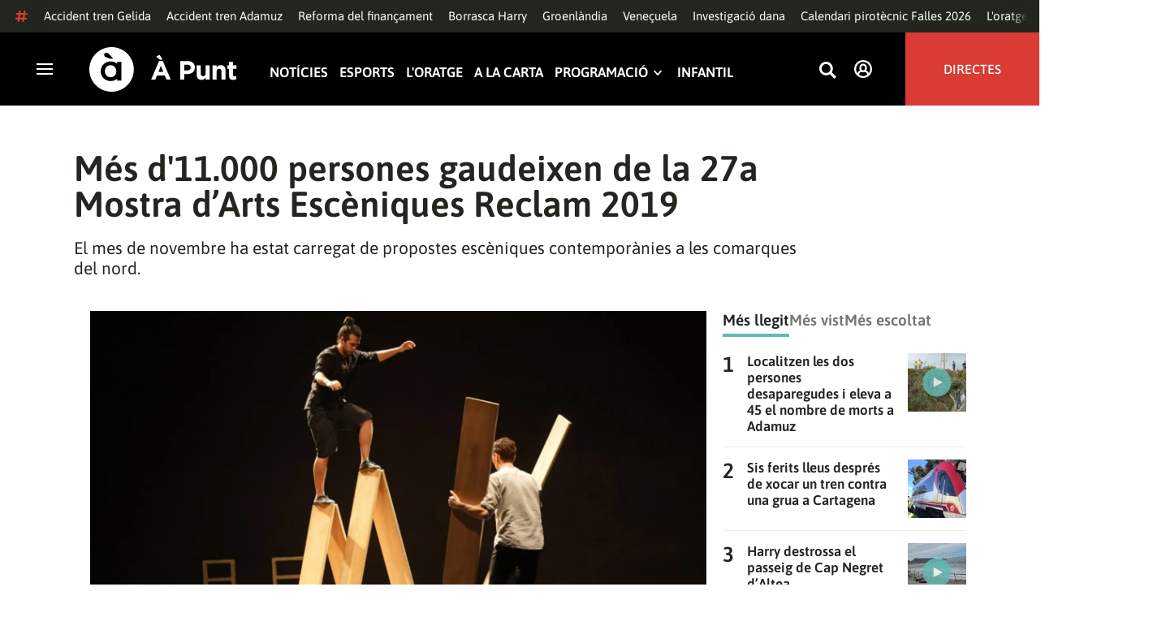

--- FILE ---
content_type: text/html; charset=UTF-8
request_url: https://www.apuntmedia.es/noticies/cultura/d-11-000-persones-gaudeixen-27a-mostra-d-arts-esceniques-reclam-2019_1_1367361.html
body_size: 51924
content:

<!doctype html>
<html lang="ca">
<head>
    <!-- bbnx generated at 2026-01-23T08:05:46+01:00 -->
    <meta charset="UTF-8">
    <meta name="viewport" content="width=device-width, initial-scale=1.0">
    <meta http-equiv="X-UA-Compatible" content="ie=edge">
    <meta name="generator" content="BBT bCube NX">
    <title>Més d&#039;11.000 persones gaudeixen de la 27a Mostra d’Arts Escèniques Reclam 2019 - À Punt</title>
    <meta name="description" content="Reclam és un projecte consolidat a les comarques del nord a partir del qual hem assistim a tot un mes de bon art contemporani. En aquesta edició de  la Mostra, impulsada des de la Universitat Jaume I, s’han unit les poblacions d’Almassora, Benicarló, Benicàssim, Betxí, Borriana, Castelló de la Plana, Orpesa, Vilafranca, Vila-real i Vinaròs. Poblacions que tenen una destacada programació en arts escèniques, com demostra l&#039;aposta per la filosofia del Reclam, amb una clara vocació de servei públic de qualitat, que referma els plantejaments ètics i estètics de la Mostra.">    <link rel="canonical" href="https://www.apuntmedia.es/noticies/cultura/d-11-000-persones-gaudeixen-27a-mostra-d-arts-esceniques-reclam-2019_1_1367361.html">                <meta property="article:modified_time" content="2019-12-03T11:15:00+01:00">    <meta property="article:published_time" content="2019-12-03T11:15:00+01:00">    <meta property="article:section" content="Cultura">    <meta name="author" content="À Punt NTC">    <meta http-equiv="Content-Type" content="text/html; charset=UTF-8">    <meta property="fb:app_id" content="3897563810319754">    <meta property="fb:pages" content="207738659768699">    <meta name="generator" content="BBT bCube NX">    <meta name="keywords" content="d, 11, 000, persones, gaudeixen, 27a, mostra, d, arts, esceniques, reclam, 2019">    <meta property="og:description" content="Reclam és un projecte consolidat a les comarques del nord a partir del qual hem assistim a tot un mes de bon art contemporani. En aquesta edició de  la Mostra, impulsada des de la Universitat Jaume I, s’han unit les poblacions d’Almassora, Benicarló, Benicàssim, Betxí, Borriana, Castelló de la Plana, Orpesa, Vilafranca, Vila-real i Vinaròs. Poblacions que tenen una destacada programació en arts escèniques, com demostra l&#039;aposta per la filosofia del Reclam, amb una clara vocació de servei públic de qualitat, que referma els plantejaments ètics i estètics de la Mostra.">    <meta property="og:image" content="https://static.apuntmedia.es/clip/12aaaaa7-8c85-436c-96fe-96a4c92520f5_facebook-aspect-ratio_default_0.jpg">    <meta property="og:site_name" content="À Punt">    <meta property="og:title" content="Més d&#039;11.000 persones gaudeixen de la 27a Mostra d’Arts Escèniques Reclam 2019">    <meta property="og:type" content="article">    <meta property="og:url" content="https://www.apuntmedia.es/noticies/cultura/d-11-000-persones-gaudeixen-27a-mostra-d-arts-esceniques-reclam-2019_1_1367361.html">    <meta name="publisher" content="À Punt">    <meta name="robots" content="index,follow">    <meta name="theme-color" content="#000000">    <meta name="twitter:card" content="summary_large_image">    <meta name="twitter:description" content="Reclam és un projecte consolidat a les comarques del nord a partir del qual hem assistim a tot un mes de bon art contemporani. En aquesta edició de  la Mostra, impulsada des de la Universitat Jaume I, s’han unit les poblacions d’Almassora, Benicarló, Benicàssim, Betxí, Borriana, Castelló de la Plana, Orpesa, Vilafranca, Vila-real i Vinaròs. Poblacions que tenen una destacada programació en arts escèniques, com demostra l&#039;aposta per la filosofia del Reclam, amb una clara vocació de servei públic de qualitat, que referma els plantejaments ètics i estètics de la Mostra.">    <meta name="twitter:image" content="https://static.apuntmedia.es/clip/12aaaaa7-8c85-436c-96fe-96a4c92520f5_twitter-aspect-ratio_default_0.jpg">    <meta name="twitter:title" content="Més d&#039;11.000 persones gaudeixen de la 27a Mostra d’Arts Escèniques Reclam 2019">    <link rel="shortcut icon" href="https://static.apuntmedia.es/apunt/public/file/2024/1014/16/a-punt-ico.ico" type="image/x-icon">    <link rel="shortcut icon" href="https://static.apuntmedia.es/apunt/public/file/2021/0228/09/a-punt-media-56bdeef-2.png">    <link rel="apple-touch-icon" href="https://static.apuntmedia.es/apunt/public/file/2021/1025/07/a-punt-17e865f.png">    <link href="https://www.apuntmedia.es/noticies/cultura/d-11-000-persones-gaudeixen-27a-mostra-d-arts-esceniques-reclam-2019_1_1367361.amp.html" rel="amphtml">    
    
<!-- Global site tag (gtag.js) - Google Analytics -->

    <!-- Google Tag Manager -->
    <script>(function(w,d,s,l,i){w[l]=w[l]||[];w[l].push({'gtm.start':
                new Date().getTime(),event:'gtm.js'});var f=d.getElementsByTagName(s)[0],
            j=d.createElement(s),dl=l!='dataLayer'?'&l='+l:'';j.async=true;j.src=
            'https://www.googletagmanager.com/gtm.js?id='+i+dl;f.parentNode.insertBefore(j,f);
        })(window,document,'script','dataLayer','GTM-MPXXBXM');</script>
    <!-- End Google Tag Manager -->

                    <script type="application/ld+json">{"@context":"https:\/\/schema.org","@type":"NewsArticle","headline":"Més d'11.000 persones gaudeixen de la 27a Mostra d’Arts Escèniques Reclam 2019","url":"https:\/\/www.apuntmedia.es\/noticies\/cultura\/d-11-000-persones-gaudeixen-27a-mostra-d-arts-esceniques-reclam-2019_1_1367361.html","image":[{"@type":"ImageObject","url":"https:\/\/static.apuntmedia.es\/clip\/12aaaaa7-8c85-436c-96fe-96a4c92520f5_16-9-aspect-ratio_1600w_0.jpg","name":"En esta edició s’han programat 60 espectacles de 50 companyies","author":{"@type":"Person","name":"Antonio Pradas"}}],"datePublished":"2019-12-03T10:15:00+00:00","dateModified":"2019-12-03T10:15:00+00:00","publisher":{"@type":"Organization","name":"À Punt","url":"https:\/\/www.apuntmedia.es","logo":{"@type":"ImageObject","url":"https:\/\/www.apuntmedia.es\/static\/logos\/apunt_solid.svg","name":"À Punt"}},"author":[{"@type":"Person","name":"À Punt NTC","image":"https:\/\/static.apuntmedia.es\/apunt\/public\/file\/2025\/0908\/12\/a-punt-ntc.png"}],"mainEntityOfPage":"https:\/\/www.apuntmedia.es\/noticies\/cultura\/d-11-000-persones-gaudeixen-27a-mostra-d-arts-esceniques-reclam-2019_1_1367361.html","isAccessibleForFree":true,"articleSection":["Cultura"],"articleBody":"Reclam és un projecte consolidat a les comarques del nord a partir del qual hem assistim a tot un mes de bon art contemporani. En aquesta edició de  la Mostra, impulsada des de la Universitat Jaume I, s’han unit les poblacions d’Almassora, Benicarló, Benicàssim, Betxí, Borriana, Castelló de la Plana, Orpesa, Vilafranca, Vila-real i Vinaròs. Poblacions que tenen una destacada programació en arts escèniques, com demostra l'aposta per la filosofia del Reclam, amb una clara vocació de servei públic de qualitat, que referma els plantejaments ètics i estètics de la Mostra. Des de l’organització de la Mostra es valora molt positivament el resultat de l'edició actual, tant pel que fa a la bona tria de les actuacions, com per la participació del públic. En la 27a edició s’han programat una cinquantena de companyies que han oferit vora seixanta espectacles. Més d’11.000 persones han assistit a les representacions programades, i destaca l’atenció especial que s'ha fet a les propostes de teatre de gènere, de la memòria, al teatre documental, i al familiar, a més dels trobades amb el públic. La part més emotiva de la Mostra va ser l’espectacle homenatge a Carles Pons, que va morir fa vint anys de manera sobtada, en què es van destacar les seues qualitats com a persona i com a artista. La seua empremta va quedar palesa en l’ús de les arts escèniques com a instrument artístic i com a eina educativa.","wordCount":258,"description":"El mes de novembre ha estat carregat de propostes escèniques contemporànies a les comarques del nord.","keywords":["d","11","000","persones","gaudeixen","27a","mostra","d","arts","esceniques","reclam","2019"]}</script>
                    <script type="application/ld+json">{"@context":"https:\/\/schema.org","@type":"NewsMediaOrganization","name":"À Punt","alternateName":"À Punt Mèdia","url":"https:\/\/www.apuntmedia.es","logo":{"@context":"https:\/\/schema.org","@type":"ImageObject","url":"https:\/\/www.apuntmedia.es\/apunt\/logos\/apunt_organization_logo.svg","name":"À Punt"},"sameAs":["https:\/\/www.twitter.com\/apunt_media","https:\/\/www.facebook.com\/apuntmedia","https:\/\/www.youtube.com\/apuntmedia","https:\/\/www.instagram.com\/apunt_media","https:\/\/www.linkedin.com\/company\/apuntmedia"]}</script>
            
                        <!-- Start GPT Tag -->
<script async src='https://securepubads.g.doubleclick.net/tag/js/gpt.js'></script>
<script>
    window.googletag = window.googletag || { cmd: [] };
    window.adMap = {"networkCode":"22526134856\/apunt","segmentation":{"site":"apunt","category":["Cultura","NTC","\u00c0 Punt NTC"],"pageType":"content","contentType":"article","plantilla":"noticia","idioma":"ca","geocont":[],"provincia":[],"tematica":[]},"bannerTop":{"id":1000062,"slotType":"BANNER","adUnitCode":"top2","sizes":"[[728,90],[970,90]]","outOfPage":false,"name":"div-apunt-top2","rtcConfig":"","json":""},"bannerTopAfterHeader":{"id":1000061,"slotType":"BANNER","adUnitCode":"top1","sizes":"[[728,90],[970,90],[970,250],[1024,200],[1280,251],[1664,1000],[1664,251],[1664,1251],[1920,1251]]","outOfPage":false,"name":"div-apunt-top1","rtcConfig":"","json":""},"skyLeft":{"id":1000073,"slotType":"BANNER","adUnitCode":"skyleft","sizes":"[[120,600],[160,600]]","outOfPage":false,"name":"div-apunt-skyleft","rtcConfig":"","json":""},"skyRight":{"id":1000074,"slotType":"BANNER","adUnitCode":"skyright","sizes":"[[120,600],[160,600]]","outOfPage":false,"name":"div-apunt-skyright","rtcConfig":"","json":""},"articleRightColumn":{"id":1000069,"slotType":"BANNER","adUnitCode":"right5","sizes":"[[300,250],[300,300]]","outOfPage":false,"name":"div-apunt-right5","rtcConfig":"","json":""},"outOfPage":null,"rightColumnVideo":{"id":1000069,"slotType":"BANNER","adUnitCode":"right5","sizes":"[[300,250],[300,300]]","outOfPage":false,"name":"div-apunt-right5","rtcConfig":"","json":""},"mobileBottom":null,"list":[{"id":1000087,"slotType":"BANNER","adUnitCode":"noad","sizes":"[[0,0]]","outOfPage":false,"name":"div-apunt-noad","rtcConfig":"","json":""},{"id":1000070,"slotType":"BANNER","adUnitCode":"center1","sizes":"[[300,250],[300,300]]","outOfPage":false,"name":"div-apunt-center1","rtcConfig":"","json":""},{"id":1000071,"slotType":"BANNER","adUnitCode":"center2","sizes":"[[728,90],[970,90]]","outOfPage":false,"name":"div-apunt-center2","rtcConfig":"","json":""}]} || [];
    window.adMapMobile = {"networkCode":"22526134856\/apunt","segmentation":{"site":"apunt","category":["Cultura","NTC","\u00c0 Punt NTC"],"pageType":"content","contentType":"article","plantilla":"noticia","idioma":"ca","geocont":[],"provincia":[],"tematica":[]},"bannerTop":{"id":1000076,"slotType":"BANNER","adUnitCode":"mtop2","sizes":"[[320,100],[320,50],[300,100],[300,50]]","outOfPage":false,"name":"div-apunt-mtop2","rtcConfig":"{'vendors': {'prebidappnexus': {'PLACEMENT_ID': '22666456'}}, 'aps': {'PUB_ID': '600', 'PUB_UUID': '65e29bb2-4e30-42f0-940e-a1dd05cef336', 'CONSENT_STRING': 'CONSENT_STRING', 'PARAMS':{'amp':'1'}}, 'timeoutMillis': 500}","json":""},"bannerTopAfterHeader":null,"skyLeft":null,"skyRight":null,"articleRightColumn":null,"outOfPage":null,"rightColumnVideo":null,"mobileBottom":{"id":1000064,"slotType":"BANNER","adUnitCode":"sticky","sizes":"[[320,50],[320,100]]","outOfPage":false,"name":"div-apunt-sticky","rtcConfig":"","json":""},"list":[{"id":1000079,"slotType":"BANNER","adUnitCode":"mright2","sizes":"[[300,250],[300,300]]","outOfPage":false,"name":"div-apunt-mright2","rtcConfig":"{'vendors': {'prebidappnexus': {'PLACEMENT_ID': '22666457'}}, 'aps': {'PUB_ID': '600', 'PUB_UUID': '65e29bb2-4e30-42f0-940e-a1dd05cef336', 'CONSENT_STRING': 'CONSENT_STRING', 'PARAMS':{'amp':'1'}}, 'timeoutMillis': 500}","json":""},{"id":1000083,"slotType":"BANNER","adUnitCode":"mcenter1","sizes":"[[300,600]]","outOfPage":false,"name":"div-apunt-mcenter1","rtcConfig":"","json":""},{"id":1000084,"slotType":"BANNER","adUnitCode":"mcenter2","sizes":"[[300,250],[300,300]]","outOfPage":false,"name":"div-apunt-mcenter2","rtcConfig":"","json":""}]} || [];
</script>
<!-- End GPT Tag -->
            <!-- Google GPT Didomi CMP -->
<script type="didomi/javascript" data-vendor-raw="didomi:google" data-purposes="cookies" async
        src="https://securepubads.g.doubleclick.net/tag/js/gpt.js"></script>
<!-- End Didomi CMP -->

<script type="text/javascript">
    window.didomiConfig = {
        app: {
            vendors: {
                didomi: [
                    'google'
                ]
            }
        },
        integrations: {
            vendors: {
                google: {
                    enable: true,
                    eprivacy: true,
                    refresh: false // Tell the SDK to never load/refresh ads and only share consent with Google
                }
            },
            refreshOnConsent: false // by default, ads are reloaded after consent is given
        },
        tagManager: {
            provider: 'gtm'
        }
    };
</script>

<!-- Didomi CMP -->
<script type="text/javascript">window.gdprAppliesGlobally=true;(function(){function a(e){if(!window.frames[e]){if(document.body&&document.body.firstChild){var t=document.body;var n=document.createElement("iframe");n.style.display="none";n.name=e;n.title=e;t.insertBefore(n,t.firstChild)}
    else{setTimeout(function(){a(e)},5)}}}function e(n,r,o,c,s){function e(e,t,n,a){if(typeof n!=="function"){return}if(!window[r]){window[r]=[]}var i=false;if(s){i=s(e,t,n)}if(!i){window[r].push({command:e,parameter:t,callback:n,version:a})}}e.stub=true;function t(a){if(!window[n]||window[n].stub!==true){return}if(!a.data){return}
        var i=typeof a.data==="string";var e;try{e=i?JSON.parse(a.data):a.data}catch(t){return}if(e[o]){var r=e[o];window[n](r.command,r.parameter,function(e,t){var n={};n[c]={returnValue:e,success:t,callId:r.callId};a.source.postMessage(i?JSON.stringify(n):n,"*")},r.version)}}
        if(typeof window[n]!=="function"){window[n]=e;if(window.addEventListener){window.addEventListener("message",t,false)}else{window.attachEvent("onmessage",t)}}}e("__tcfapi","__tcfapiBuffer","__tcfapiCall","__tcfapiReturn");a("__tcfapiLocator");(function(e){
        var t=document.createElement("script");t.id="spcloader";t.type="text/javascript";t.async=true;t.src="https://sdk.privacy-center.org/"+e+"/loader.js?target="+document.location.hostname;t.charset="utf-8";var n=document.getElementsByTagName("script")[0];n.parentNode.insertBefore(t,n)})("676198e3-0f46-469b-acb3-a09eac21dadb")})();</script>
<!-- End Didomi CMP -->

<script>
    window.googletag = window.googletag || { cmd: [] };
    window.adMap = {"networkCode":"22526134856\/apunt","segmentation":{"site":"apunt","category":["Cultura","NTC","\u00c0 Punt NTC"],"pageType":"content","contentType":"article","plantilla":"noticia","idioma":"ca","geocont":[],"provincia":[],"tematica":[]},"bannerTop":{"id":1000062,"slotType":"BANNER","adUnitCode":"top2","sizes":"[[728,90],[970,90]]","outOfPage":false,"name":"div-apunt-top2","rtcConfig":"","json":""},"bannerTopAfterHeader":{"id":1000061,"slotType":"BANNER","adUnitCode":"top1","sizes":"[[728,90],[970,90],[970,250],[1024,200],[1280,251],[1664,1000],[1664,251],[1664,1251],[1920,1251]]","outOfPage":false,"name":"div-apunt-top1","rtcConfig":"","json":""},"skyLeft":{"id":1000073,"slotType":"BANNER","adUnitCode":"skyleft","sizes":"[[120,600],[160,600]]","outOfPage":false,"name":"div-apunt-skyleft","rtcConfig":"","json":""},"skyRight":{"id":1000074,"slotType":"BANNER","adUnitCode":"skyright","sizes":"[[120,600],[160,600]]","outOfPage":false,"name":"div-apunt-skyright","rtcConfig":"","json":""},"articleRightColumn":{"id":1000069,"slotType":"BANNER","adUnitCode":"right5","sizes":"[[300,250],[300,300]]","outOfPage":false,"name":"div-apunt-right5","rtcConfig":"","json":""},"outOfPage":null,"rightColumnVideo":{"id":1000069,"slotType":"BANNER","adUnitCode":"right5","sizes":"[[300,250],[300,300]]","outOfPage":false,"name":"div-apunt-right5","rtcConfig":"","json":""},"mobileBottom":null,"list":[{"id":1000087,"slotType":"BANNER","adUnitCode":"noad","sizes":"[[0,0]]","outOfPage":false,"name":"div-apunt-noad","rtcConfig":"","json":""},{"id":1000070,"slotType":"BANNER","adUnitCode":"center1","sizes":"[[300,250],[300,300]]","outOfPage":false,"name":"div-apunt-center1","rtcConfig":"","json":""},{"id":1000071,"slotType":"BANNER","adUnitCode":"center2","sizes":"[[728,90],[970,90]]","outOfPage":false,"name":"div-apunt-center2","rtcConfig":"","json":""}]} || [];
    window.adMapMobile = {"networkCode":"22526134856\/apunt","segmentation":{"site":"apunt","category":["Cultura","NTC","\u00c0 Punt NTC"],"pageType":"content","contentType":"article","plantilla":"noticia","idioma":"ca","geocont":[],"provincia":[],"tematica":[]},"bannerTop":{"id":1000076,"slotType":"BANNER","adUnitCode":"mtop2","sizes":"[[320,100],[320,50],[300,100],[300,50]]","outOfPage":false,"name":"div-apunt-mtop2","rtcConfig":"{'vendors': {'prebidappnexus': {'PLACEMENT_ID': '22666456'}}, 'aps': {'PUB_ID': '600', 'PUB_UUID': '65e29bb2-4e30-42f0-940e-a1dd05cef336', 'CONSENT_STRING': 'CONSENT_STRING', 'PARAMS':{'amp':'1'}}, 'timeoutMillis': 500}","json":""},"bannerTopAfterHeader":null,"skyLeft":null,"skyRight":null,"articleRightColumn":null,"outOfPage":null,"rightColumnVideo":null,"mobileBottom":{"id":1000064,"slotType":"BANNER","adUnitCode":"sticky","sizes":"[[320,50],[320,100]]","outOfPage":false,"name":"div-apunt-sticky","rtcConfig":"","json":""},"list":[{"id":1000079,"slotType":"BANNER","adUnitCode":"mright2","sizes":"[[300,250],[300,300]]","outOfPage":false,"name":"div-apunt-mright2","rtcConfig":"{'vendors': {'prebidappnexus': {'PLACEMENT_ID': '22666457'}}, 'aps': {'PUB_ID': '600', 'PUB_UUID': '65e29bb2-4e30-42f0-940e-a1dd05cef336', 'CONSENT_STRING': 'CONSENT_STRING', 'PARAMS':{'amp':'1'}}, 'timeoutMillis': 500}","json":""},{"id":1000083,"slotType":"BANNER","adUnitCode":"mcenter1","sizes":"[[300,600]]","outOfPage":false,"name":"div-apunt-mcenter1","rtcConfig":"","json":""},{"id":1000084,"slotType":"BANNER","adUnitCode":"mcenter2","sizes":"[[300,250],[300,300]]","outOfPage":false,"name":"div-apunt-mcenter2","rtcConfig":"","json":""}]} || [];
</script>
            
                        <style>
                :root {
                                            --background-color: #DCD9CE;
                                                                --text-color: #23251F;
                                                                --background-accent-color: #63BAB2;
                                                                --text-accent-color: #FFFFFF;
                                    }
            </style>
            
    <link rel="stylesheet" href="/apunt/59.css">
    <link rel="stylesheet" href="/apunt/app.h-2b143f6321a4096c37d7.css">


    <style type="text/css">
        @font-face {
            font-family: 'Londrina'; font-weight: 100; font-display : swap;
            src: url("/apunt/cssFonts/LondrinaSolid-Thin.h-c6579bf4a08fd5508ce87b767d9751a7.ttf"); }
        @font-face {
            font-family: 'Londrina'; font-weight: 300; font-display : swap;
            src: url("/apunt/cssFonts/LondrinaSolid-Light.h-ac7f0bd7f20fde44a7589455b1906d05.ttf"); }
        @font-face {
            font-family: 'Londrina'; font-weight: 400; font-display : swap;
            src: url("/apunt/cssFonts/LondrinaSolid-Regular.h-45c6af7efc02088cf9ac19b2b2bd0775.ttf"); }
        @font-face {
            font-family: 'Londrina'; font-weight: 900; font-display : swap;
            src: url("/apunt/cssFonts/LondrinaSolid-Black.h-4c308e5dce4950ba70832a20e12e91a5.ttf"); }
        @font-face {
            font-family: 'Vision'; font-weight: 400; font-display : swap;
            src: url("/apunt/cssFonts/Vision-Regular.h-70199a8eb0603913864b56e4a6af1bec.otf"); }
        @font-face {
            font-family: 'Vision'; font-weight: 800; font-display : swap;
            src: url("/apunt/cssFonts/Vision-Bold.h-9ec35cc8f7df663925647fc440623ba3.otf"); }
        @font-face {
            font-family: 'Vision'; font-weight: 900; font-display : swap;
            src: url("/apunt/cssFonts/Vision-Heavy.h-8efdb20b45d25495870e1d002f991f8d.otf"); }
        @font-face {
            font-family: 'Asap'; font-weight: 400; font-display : swap;
            src: url("/apunt/cssFonts/Asap-Regular.h-255801be263b63c5768d6b3fdff8ad1a.ttf"); }
        @font-face {
            font-family: 'Asap'; font-weight: 500; font-display : swap;
            src: url("/apunt/cssFonts/Asap-Medium.h-76bc3b0c3e421d9cb07b12a6ea71ca17.ttf"); }
        @font-face {
            font-family: 'Asap'; font-weight: 600; font-display : swap;
            src: url("/apunt/cssFonts/Asap-SemiBold.h-ba13b880e059bb2f21f467dd4441b947.ttf"); }
        @font-face {
            font-family: 'Asap'; font-weight: 700; font-display : swap;
            src: url("/apunt/cssFonts/Asap-Bold.h-ecd82e7c74914bb90fd83411abf89e16.ttf"); }
        @font-face {
            font-family: 'Montserrat'; font-weight: 400; font-display : swap;
            src: url("/apunt/cssFonts/Montserrat-Regular.h-ee6539921d713482b8ccd4d0d23961bb.ttf"); }
        @font-face {
            font-family: 'Montserrat'; font-weight: 500; font-display : swap;
            src: url("/apunt/cssFonts/Montserrat-Medium.h-c8b6e083af3f94009801989c3739425e.ttf"); }
        @font-face {
            font-family: 'Montserrat'; font-weight: 600; font-display : swap;
            src: url("/apunt/cssFonts/Montserrat-SemiBold.h-c641dbee1d75892e4d88bdc31560c91b.ttf"); }
        @font-face {
            font-family: 'Montserrat'; font-weight: 700; font-display : swap;
            src: url("/apunt/cssFonts/Montserrat-Bold.h-ade91f473255991f410f61857696434b.ttf"); }
        @font-face {
            font-family: 'HVD Poster'; font-display : swap;
            src: url("/apunt/cssFonts/HVDPoster.h-2007a903e5ce631df6f7699e2037f1c7.woff2"); }
    </style>

                <link href="https://rweb.apuntmedia.es/css/general.css" rel="stylesheet" type="text/css">    
        <link rel="modulepreload" href="/apunt/vendor.h-2b143f6321a4096c37d7.js" as="script">
    <link rel="modulepreload" href="/apunt/app.h-2b143f6321a4096c37d7.js" as="script">
        
    <link href="https://api.mapbox.com/mapbox-gl-js/v3.8.0/mapbox-gl.css" rel="stylesheet">
    <script src="https://api.mapbox.com/mapbox-gl-js/v3.8.0/mapbox-gl.js"></script>

</head>

<body class="web-mode apunt">

<!-- Global site tag (gtag.js) - Google Analytics -->

    <!-- Google Tag Manager (noscript) -->
    <noscript><iframe src="https://www.googletagmanager.com/ns.html?id=GTM-MPXXBXM"
                      height="0" width="0" style="display:none;visibility:hidden"></iframe></noscript>
    <!-- End Google Tag Manager (noscript) -->

<!-- Begin comScore Tag -->
<script>
    var _comscore = _comscore || [];
    _comscore.push({ c1: "2", c2: "28876333"});
    (function() {
        var s = document.createElement("script"), el = document.getElementsByTagName("script")[0]; s.async = true;
        s.src = "https://sb.scorecardresearch.com/cs/28876333/beacon.js";
        el.parentNode.insertBefore(s, el);
    })();
</script>
<noscript>
    <img src="https://sb.scorecardresearch.com/p?c1=2&c2=28876333&cv=3.6&cj=1" alt="comScore">
</noscript>
    <!-- End comScore Tag -->

<div id="app">
    <page-variables :content-id="1367361" :site="&quot;apunt&quot;" :preview="false"></page-variables>
                                    <!-- GPT AdSlot  for Ad unit 'apunt/top2' ### Size: [[728,90],[970,90]] -->
            <ap-advertising-position type="bannerTop"></ap-advertising-position>
            <!-- End AdSlot  -->
                    
            <div class="top_container">
            <nav aria-label="Saltar al contingut"><a href="#content-body" tabindex="0" class="sr-only gl-accessibility">Anar al contingut</a></nav>
                              
<div class="hot-topics-global">
    <div class="hot-topics-wrapper-full">
        <div class="hot-topics-icon">
            <svg height="14" viewBox="0 0 15 14" width="15" xmlns="http://www.w3.org/2000/svg"><path d="m11.2299196.00086348c.0732784.0022952.1484786.00929582.2248581.02097339.6110499.09342011 1.058146.46132697 1.0024983.82467794l-.3347732 2.18467805 2.2120582-.00273376c.3679563-.0004115.6647127.49648169.6654402 1.11398706.0006902.61750536-.2947517 1.11492016-.662708 1.11534005l-2.5563358.00318935-.5317935 3.46951658 2.2189004-.00227794c.3679563-.00041197.6647127.49648169.6654366 1.11398705.000691.61750535-.2952151 1.11492015-.6631481 1.11534005l-2.5628743.0027338-.3876887 2.5305799c-.0556663.3633277-.59257858.5809277-1.20362852.4875006-.61104994-.0934201-1.05814598-.461327-1.00249833-.8246779l.33568398-2.1910699-3.51376483.0041006-.38675465 2.5240482c-.05566633.3633276-.59213488.5809277-1.20316147.4875006-.61104993-.0934202-1.05861302-.461327-1.00294202-.824678l.33477327-2.184678-2.21205823.0027337c-.36795635.0004115-.66471267-.4964817-.66543779-1.11398703-.00069024-.61750537.29474926-1.11492016.66270562-1.11534006l2.55633572-.00318912.53179349-3.46951657-2.21890034.00227794c-.36795636.00041196-.66471268-.49648169-.66543659-1.11398706-.00068888-.61750536.2952151-1.11492015.6631481-1.11534005l2.56240722-.00273377.38813242-2.53057996c.04870745-.31790877.4659177-.52403161.97877277-.50800553.07326435.00228844.14847391.00882507.2248534.02050287.61104994.09342012 1.05814598.46132697 1.00249833.82467795l-.33568399 2.19106981 3.51376483-.00410053.38675461-2.52404823c.0487075-.31790877.465871-.52442817.9787728-.50847208zm-1.70713811 5.2624922-3.51423187.00410053-.53088277 3.46951658 3.51376483-.00410053z"/></svg>
        </div>
        <div class="hot-topics-global-swipe">
            <nav class="hot-topics-wrapper-global">
                                                        <a
                                                    href="https://www.apuntmedia.es/noticies/societat/adif-suspen-circulacio-trens-rodalies-tot-catalunya-despres-l-accident-ferroviari-pel-temporal_1_1842008.html"
                                                                                    title="Accident tren Gelida"                                             >Accident tren Gelida</a>
                                                        <a
                                                    href="https://www.apuntmedia.es/temes/accident-ferroviari-adamuz/"
                                                                                    title="Accident tren Adamuz"                                             >Accident tren Adamuz</a>
                                                        <a
                                                    href="https://www.apuntmedia.es/temes/reforma-del-financament/"
                                                                                    title="Reforma del finançament"                                             >Reforma del finançament</a>
                                                        <a
                                                    href="https://www.apuntmedia.es/noticies/societat/borrasca-harry-deixara-ones-cinc-metres-fortes-precipitacions-ratxes-intenses-comunitat-valenciana_1_1840994.html"
                                                                                    title="Borrasca Harry"                                             >Borrasca Harry</a>
                                                        <a
                                                    href="https://www.apuntmedia.es/temes/groenlandia/"
                                                                                    title="Groenlàndia"                                             >Groenlàndia</a>
                                                        <a
                                                    href="https://www.apuntmedia.es/temes/venec/"
                                                                                    title="Veneçuela"                                             >Veneçuela</a>
                                                        <a
                                                    href="https://www.apuntmedia.es/temes/dana-2024/"
                                                                                    title="Investigació dana"                                             >Investigació dana</a>
                                                        <a
                                                    href="https://www.apuntmedia.es/noticies/cultura/consulta-calendari-pirotecnic-falles-valencia-2026_1_1841229.html"
                                                                                    title="Calendari pirotècnic Falles 2026"                                             >Calendari pirotècnic Falles 2026</a>
                                                        <a
                                                    href="https://www.apuntmedia.es/oratge/"
                                                                                    title="L&#039;oratge"                                             >L&#039;oratge</a>
                                                        <a
                                                    href="https://www.apuntmedia.es/sala-de-premsa/"
                                                                                    title="En la tele d&#039;À Punt"                                             >En la tele d&#039;À Punt</a>
                                                        <a
                                                    href="https://www.apuntmedia.es/podcast/"
                                                                                    title="À Punt Ràdio"                                             >À Punt Ràdio</a>
                                                        <a
                                                    href="https://profile.google.com/cp/Cg0vZy8xMWR4ZHowNHFk"
                                                                                    title="Google Discover"                                             >Google Discover</a>
                            </nav>
        </div>
    </div>
</div>

<ap-header inline-template>
    <header class="ap-header apunt"
            :class="{
            'sticky': this.headerSticky,
            'stickeable': this.headerStickable,
            'open_menu': this.openMenu,
            'opened': this.opened,
            'open_search': this.openSearch }">
        <button class="burger" aria-expanded="false" @click.stop="toggleMenu" aria-label="Obrir navegació">
            <span class="sr-only">Obrir navegació</span>
            <span class="bar"></span>
            <span class="bar"></span>
            <span class="bar"></span>
        </button>
        <a href="/" class="logo" title="Ves a À Punt">
            <svg height="55" viewBox="0 0 182 55" width="182" xmlns="http://www.w3.org/2000/svg"><path d="m27.4102237 0c15.1374695 0 27.4096385 12.3120397 27.4096385 27.5s-12.272169 27.5-27.4096385 27.5c-15.1386398 0-27.4102237-12.3120397-27.4102237-27.5s12.2715839-27.5 27.4102237-27.5zm-1.1281572 17.6580585c-6.9766355 0-12.0804646 5.3169449-12.2335245 11.8045688l-.0035378.3002449v.0874694l.0035085.2982404c.1517937 6.4435567 5.213487 11.6756629 12.1434463 11.6756629 3.0144594 0 5.879611-.9812987 7.7179386-2.6109375l.2156144-.1986474v2.188494h5.4766617v-22.8946526h-5.4766617v2.0963284l-.2153821-.1948062c-1.8344884-1.5978042-4.6490484-2.5519651-7.6280634-2.5519651zm110.9024575 4.9093767v9.7660369c0 2.3516917 1.10645 3.5598249 2.994611 3.5598249 1.887576 0 3.092324-1.2081332 3.092324-3.5598249v-9.7660369h4.948304v17.5067776h-4.948304v-2.4826022c-1.138631 1.4699541-2.603755 2.8095848-5.11038 2.8095848-3.744141 0-5.924859-2.4826022-5.924859-6.4997331v-11.3340271zm39.879284-4.4417388v4.4750241h4.101645v4.2460775h-4.101645v7.4789198c0 1.1435585.487399 1.6989006 1.595019 1.6989006.912192 0 1.725499-.2289465 2.442263-.6205038v3.9842566c-1.042087.6205038-2.24625 1.0126481-3.906802 1.0126481-3.027962 0-5.07937-1.2087202-5.07937-5.2587256v-8.2954957h-2.082418v-4.2460775h2.082418v-4.4750241zm-86.5317817-1.0776336 9.7661287 23.02615h-5.2414466l-2.084174-5.1278151h-9.6350628l-2.083589 5.1278151h-5.1103806l9.7655431-23.02615zm30.7319707.1634326c5.436874 0 8.724627 3.2334294 8.724627 7.9039385v.0651617c0 5.2915999-4.102231 8.034849-9.212611 8.034849h-3.809089v6.859003h-5.013251v-22.8629522zm40.628756 5.0295442c3.74414 0 5.924858 2.4826022 5.924858 6.4997332v11.33344h-4.947719v-9.7654499c0-2.3522788-1.107035-3.560412-2.995196-3.560412s-3.092324 1.2081332-3.092324 3.560412v9.7654499h-4.948304v-17.5067776h4.948304v2.4826022c1.139216-1.4699541 2.60434-2.8089978 5.110381-2.8089978zm-135.7452626.0646334c4.0706458 0 6.9482868 3.244643 7.0617642 7.2133348l.0034804.2438644v.0874694l-.0033515.2434858c-.1070997 3.8819137-2.7738834 7.0810418-6.9723708 7.0810418-4.024243 0-6.9002697-3.2408142-7.0159825-7.1658166l-.0036233-.2461804v-.0880563l.0033526-.2461621c.1071264-3.9238527 2.7740973-7.1229808 6.9267309-7.1229808zm62.0083902.7848169-3.0279619 7.4137582h6.0547537zm32.6850794-1.3393959h-3.874036v6.9899136h3.97175c2.506626 0 3.97175-1.5028285 3.97175-3.4623759v-.0651617c0-2.2536557-1.562253-3.462376-4.069464-3.462376zm-34.2157361-12.11737642 3.6786081 5.78119332h-3.7757369l-4.1671778-3.9190949zm-65.6318222-2.82390864c-.7729348 0-1.4276767.27532288-1.9460872.80366101-.5166552.52598997-.7782009 1.18758673-.7782009 1.95896041 0 .62872234.2001088 1.19052194.5944752 1.66661334.3633555.4385206.9192132.8353613 1.7600212 1.1969794 1.2607244.541929 5.0732268 1.8235422 5.3031299 1.9007181l.0108703.0036473h3.7143l-5.1144764-5.48473688-.2052865-.21746339c-.6067457-.62929827-1.1323999-1.05313113-1.6021289-1.33526369-.5593685-.33696232-1.1438968-.4931156-1.7366167-.4931156z" fill="#fff" fill-rule="evenodd"/></svg>
        </a>

        <div id="burgerMenu">
            <nav id="burgerNav" aria-label="Navegació principal">
                                                        <ap-header-navigation :navigation="[{&quot;link&quot;:{&quot;text&quot;:&quot;Not\u00edcies&quot;,&quot;title&quot;:&quot;Not\u00edcies&quot;,&quot;href&quot;:&quot;https:\/\/www.apuntmedia.es\/noticies\/&quot;,&quot;target&quot;:null,&quot;rel&quot;:null},&quot;children&quot;:[]},{&quot;link&quot;:{&quot;text&quot;:&quot;Esports&quot;,&quot;title&quot;:&quot;Esports&quot;,&quot;href&quot;:&quot;https:\/\/www.apuntmedia.es\/esports\/&quot;,&quot;target&quot;:null,&quot;rel&quot;:null},&quot;children&quot;:[]},{&quot;link&quot;:{&quot;text&quot;:&quot;L&#039;oratge&quot;,&quot;title&quot;:&quot;L&#039;oratge&quot;,&quot;href&quot;:&quot;https:\/\/www.apuntmedia.es\/oratge\/&quot;,&quot;target&quot;:null,&quot;rel&quot;:null},&quot;children&quot;:[]},{&quot;link&quot;:{&quot;text&quot;:&quot;A la carta&quot;,&quot;title&quot;:&quot;A la carta&quot;,&quot;href&quot;:&quot;https:\/\/www.apuntmedia.es\/alacarta\/&quot;,&quot;target&quot;:null,&quot;rel&quot;:null},&quot;children&quot;:[]},{&quot;link&quot;:{&quot;text&quot;:&quot;Programaci\u00f3&quot;,&quot;title&quot;:&quot;Programaci\u00f3&quot;,&quot;href&quot;:&quot;&quot;,&quot;target&quot;:null,&quot;rel&quot;:null},&quot;children&quot;:[{&quot;link&quot;:{&quot;text&quot;:&quot;Televisi\u00f3&quot;,&quot;title&quot;:&quot;Televisi\u00f3&quot;,&quot;href&quot;:&quot;\/programacio\/tv\/hui&quot;,&quot;target&quot;:null,&quot;rel&quot;:null},&quot;children&quot;:[]},{&quot;link&quot;:{&quot;text&quot;:&quot;R\u00e0dio&quot;,&quot;title&quot;:&quot;R\u00e0dio&quot;,&quot;href&quot;:&quot;\/programacio\/radio\/hui&quot;,&quot;target&quot;:null,&quot;rel&quot;:null},&quot;children&quot;:[]},{&quot;link&quot;:{&quot;text&quot;:&quot;En l\u00ednia&quot;,&quot;title&quot;:&quot;En l\u00ednia&quot;,&quot;href&quot;:&quot;\/programacio\/internet\/hui&quot;,&quot;target&quot;:null,&quot;rel&quot;:null},&quot;children&quot;:[]}]},{&quot;link&quot;:{&quot;text&quot;:&quot;Infantil&quot;,&quot;title&quot;:&quot;Infantil&quot;,&quot;href&quot;:&quot;https:\/\/lacolla.apuntmedia.es\/&quot;,&quot;target&quot;:null,&quot;rel&quot;:null},&quot;children&quot;:[]}]"></ap-header-navigation>
                            </nav>
        </div>

        <button class="search" aria-expanded="false" @click.stop="toggleSearch" aria-label="Busca continguts">
            <svg height="24" viewBox="0 0 24 24" width="24" xmlns="http://www.w3.org/2000/svg"><path d="m10.33 2c4.611-.018 8.367 3.718 8.395 8.35.002 1.726-.511 3.332-1.395 4.67l5.67 5.672-2.288 2.308-5.66-5.662c-1.337.916-2.95 1.454-4.69 1.462-4.612 0-8.352-3.751-8.362-8.384-.009-4.632 3.718-8.398 8.33-8.416zm.033 2.888c-3.022-.002-5.477 2.454-5.488 5.492-.011 3.039 2.426 5.513 5.448 5.533 2.95.019 5.371-2.305 5.514-5.24l.006-.221c.019-3.059-2.437-5.548-5.48-5.564z"/></svg>
        </button>

        <ap-header-user-button class="user"></ap-header-user-button>

                    <ap-aside-streamings></ap-aside-streamings>
        
        <transition :name="transitionName" mode="out-in">
        <div v-if="openMenu || openSearch"
             v-click-outside="closeMenuAndSearch"
             class="bmenu">
            <div class="bmenu-wrapper">
                <div class="bmenu-header">
                    <a href="/" class="bmenu-header--logo" aria-hidden="true" title="Buscar continguts">
                        <svg height="55" viewBox="0 0 182 55" width="182" xmlns="http://www.w3.org/2000/svg"><path d="m27.4102237 0c15.1374695 0 27.4096385 12.3120397 27.4096385 27.5s-12.272169 27.5-27.4096385 27.5c-15.1386398 0-27.4102237-12.3120397-27.4102237-27.5s12.2715839-27.5 27.4102237-27.5zm-1.1281572 17.6580585c-6.9766355 0-12.0804646 5.3169449-12.2335245 11.8045688l-.0035378.3002449v.0874694l.0035085.2982404c.1517937 6.4435567 5.213487 11.6756629 12.1434463 11.6756629 3.0144594 0 5.879611-.9812987 7.7179386-2.6109375l.2156144-.1986474v2.188494h5.4766617v-22.8946526h-5.4766617v2.0963284l-.2153821-.1948062c-1.8344884-1.5978042-4.6490484-2.5519651-7.6280634-2.5519651zm110.9024575 4.9093767v9.7660369c0 2.3516917 1.10645 3.5598249 2.994611 3.5598249 1.887576 0 3.092324-1.2081332 3.092324-3.5598249v-9.7660369h4.948304v17.5067776h-4.948304v-2.4826022c-1.138631 1.4699541-2.603755 2.8095848-5.11038 2.8095848-3.744141 0-5.924859-2.4826022-5.924859-6.4997331v-11.3340271zm39.879284-4.4417388v4.4750241h4.101645v4.2460775h-4.101645v7.4789198c0 1.1435585.487399 1.6989006 1.595019 1.6989006.912192 0 1.725499-.2289465 2.442263-.6205038v3.9842566c-1.042087.6205038-2.24625 1.0126481-3.906802 1.0126481-3.027962 0-5.07937-1.2087202-5.07937-5.2587256v-8.2954957h-2.082418v-4.2460775h2.082418v-4.4750241zm-86.5317817-1.0776336 9.7661287 23.02615h-5.2414466l-2.084174-5.1278151h-9.6350628l-2.083589 5.1278151h-5.1103806l9.7655431-23.02615zm30.7319707.1634326c5.436874 0 8.724627 3.2334294 8.724627 7.9039385v.0651617c0 5.2915999-4.102231 8.034849-9.212611 8.034849h-3.809089v6.859003h-5.013251v-22.8629522zm40.628756 5.0295442c3.74414 0 5.924858 2.4826022 5.924858 6.4997332v11.33344h-4.947719v-9.7654499c0-2.3522788-1.107035-3.560412-2.995196-3.560412s-3.092324 1.2081332-3.092324 3.560412v9.7654499h-4.948304v-17.5067776h4.948304v2.4826022c1.139216-1.4699541 2.60434-2.8089978 5.110381-2.8089978zm-135.7452626.0646334c4.0706458 0 6.9482868 3.244643 7.0617642 7.2133348l.0034804.2438644v.0874694l-.0033515.2434858c-.1070997 3.8819137-2.7738834 7.0810418-6.9723708 7.0810418-4.024243 0-6.9002697-3.2408142-7.0159825-7.1658166l-.0036233-.2461804v-.0880563l.0033526-.2461621c.1071264-3.9238527 2.7740973-7.1229808 6.9267309-7.1229808zm62.0083902.7848169-3.0279619 7.4137582h6.0547537zm32.6850794-1.3393959h-3.874036v6.9899136h3.97175c2.506626 0 3.97175-1.5028285 3.97175-3.4623759v-.0651617c0-2.2536557-1.562253-3.462376-4.069464-3.462376zm-34.2157361-12.11737642 3.6786081 5.78119332h-3.7757369l-4.1671778-3.9190949zm-65.6318222-2.82390864c-.7729348 0-1.4276767.27532288-1.9460872.80366101-.5166552.52598997-.7782009 1.18758673-.7782009 1.95896041 0 .62872234.2001088 1.19052194.5944752 1.66661334.3633555.4385206.9192132.8353613 1.7600212 1.1969794 1.2607244.541929 5.0732268 1.8235422 5.3031299 1.9007181l.0108703.0036473h3.7143l-5.1144764-5.48473688-.2052865-.21746339c-.6067457-.62929827-1.1323999-1.05313113-1.6021289-1.33526369-.5593685-.33696232-1.1438968-.4931156-1.7366167-.4931156z" fill="#fff" fill-rule="evenodd"/></svg>
                    </a>
                    <button class="bmenu-header--close" @click="closeMenuAndSearch">
                        <svg height="10" viewBox="0 0 12 10" width="12" xmlns="http://www.w3.org/2000/svg"><path d="m17 8.00714286-1.0071429-1.00714286-3.9928571 3.9928571-3.99285714-3.9928571-1.00714286 1.00714286 3.9928571 3.99285714-3.9928571 3.9928571 1.00714286 1.0071429 3.99285714-3.9928571 3.9928571 3.9928571 1.0071429-1.0071429-3.9928571-3.9928571z" transform="translate(-6 -7)"/></svg>
                    </button>
                    <div class="bmenu-search">
                        <div class="bmenu-search--form">
                            <input id="searchcontent" ref="inputmenu" type="text" name="text"
                                   placeholder="Buscar continguts"
                                   @keyup.enter="resultsByInput"
                                   @keyup.escape="closeMenuAndSearch">
                            <label for="searchcontent" class="sr-only">Buscar continguts</label>
                            <button @click="resultsByInput"><svg height="24" viewBox="0 0 24 24" width="24" xmlns="http://www.w3.org/2000/svg"><path d="m10.33 2c4.611-.018 8.367 3.718 8.395 8.35.002 1.726-.511 3.332-1.395 4.67l5.67 5.672-2.288 2.308-5.66-5.662c-1.337.916-2.95 1.454-4.69 1.462-4.612 0-8.352-3.751-8.362-8.384-.009-4.632 3.718-8.398 8.33-8.416zm.033 2.888c-3.022-.002-5.477 2.454-5.488 5.492-.011 3.039 2.426 5.513 5.448 5.533 2.95.019 5.371-2.305 5.514-5.24l.006-.221c.019-3.059-2.437-5.548-5.48-5.564z"/></svg></button>
                            <div v-if="!searchIsValid" class="form-error">
                                <span class="form-error--icon icon" v-html="iconInfoNegative"></span>
                                <span class="form-error--text" v-text="$t('search.error')"></span>
                            </div>
                        </div>
                    </div>
                </div>
                <div class="bmenu-body">
                                        <div class="bmenu-menu">
                                                                                                                                                                                                        
                            <div class="bmenu-menu-item" style="--burger-menu-color: #63bab2;">
                                                            <a href="https://www.apuntmedia.es/noticies/"
                                                                                                           class="bmenu-menu-item__title">
                                                            Actualitat
                                                                                            </a>
                            
                                                            <div class="bmenu-menu-item__navigation">
                                                                                                                                                                <a class="bmenu-menu-item__link" href="https://www.apuntmedia.es/noticies/"
                                                                                                                                            >
                                                <span class="bmenu-menu-item__separator">•</span>
                                                                                                Últimes notícies
                                            </a>
                                                                                                                                                                                                        <a class="bmenu-menu-item__link" href="https://www.apuntmedia.es/esports/"
                                                                                                                                            >
                                                <span class="bmenu-menu-item__separator">•</span>
                                                                                                Esports
                                            </a>
                                                                                                                                                                                                        <a class="bmenu-menu-item__link" href="https://www.apuntmedia.es/oratge/"
                                                                                                                                            >
                                                <span class="bmenu-menu-item__separator">•</span>
                                                                                                L&#039;oratge
                                            </a>
                                                                                                                                                                                                        <a class="bmenu-menu-item__link" href="https://www.apuntmedia.es/temes/dana-2024/"
                                                                                                                                            >
                                                <span class="bmenu-menu-item__separator">•</span>
                                                                                                Dana
                                            </a>
                                                                                                                                                                                                        <a class="bmenu-menu-item__link" href="https://www.apuntmedia.es/informatius/"
                                                                                                                                            >
                                                <span class="bmenu-menu-item__separator">•</span>
                                                                                                Informatius a la carta
                                            </a>
                                                                                                            </div>
                                                                                                <a class="bmenu-menu-item__more" href="https://www.apuntmedia.es/noticies/"
                                                                                                                    >
                                        Totes les notícies
                                        <span class="icon"><svg xmlns="http://www.w3.org/2000/svg" width="24" height="24" viewBox="0 0 24 24">
  <polygon points="7.293 4.707 14.586 12 7.293 19.293 8.707 20.707 17.414 12 8.707 3.293 7.293 4.707"/>
</svg>
</span>
                                    </a>
                                                            </div>
                                                                                                                                                                                                        
                            <div class="bmenu-menu-item" style="--burger-menu-color: #63bab2;">
                                                            <a href="https://www.apuntmedia.es/alacarta/"
                                                                                                           class="bmenu-menu-item__title">
                                                            A la carta
                                                                                            </a>
                            
                                                            <div class="bmenu-menu-item__navigation">
                                                                                                                                                                <a class="bmenu-menu-item__link" href="https://www.apuntmedia.es/programes/cantem/"
                                                                                                                                            >
                                                <span class="bmenu-menu-item__separator">•</span>
                                                                                                    <span class="bmenu-menu-item__new">Nou</span>
                                                                                                Cantem!
                                            </a>
                                                                                                                                                                                                        <a class="bmenu-menu-item__link" href="https://www.apuntmedia.es/programes/xino-xano/"
                                                                                                                                            >
                                                <span class="bmenu-menu-item__separator">•</span>
                                                                                                    <span class="bmenu-menu-item__new">Nou</span>
                                                                                                Xino Xano Ibèric
                                            </a>
                                                                                                                                                                                                        <a class="bmenu-menu-item__link" href="https://www.apuntmedia.es/programes/en-casa-d-ines/"
                                                                                                                                            >
                                                <span class="bmenu-menu-item__separator">•</span>
                                                                                                    <span class="bmenu-menu-item__new">Nou</span>
                                                                                                En casa d&#039;Inés
                                            </a>
                                                                                                                                                                                                        <a class="bmenu-menu-item__link" href="https://www.apuntmedia.es/programes/el-retrovisor/"
                                                                                                                                            >
                                                <span class="bmenu-menu-item__separator">•</span>
                                                                                                    <span class="bmenu-menu-item__new">Nou</span>
                                                                                                El retrovisor
                                            </a>
                                                                                                                                                                                                        <a class="bmenu-menu-item__link" href="https://www.apuntmedia.es/programes/la-vesprada-amb-tu/"
                                                                                                                                            >
                                                <span class="bmenu-menu-item__separator">•</span>
                                                                                                    <span class="bmenu-menu-item__new">Nou</span>
                                                                                                La vesprada amb tu
                                            </a>
                                                                                                                                                                                                        <a class="bmenu-menu-item__link" href="https://www.apuntmedia.es/programes/zoom/"
                                                                                                                                            >
                                                <span class="bmenu-menu-item__separator">•</span>
                                                                                                Zoom
                                            </a>
                                                                                                                                                                                                        <a class="bmenu-menu-item__link" href="https://www.apuntmedia.es/programes/connexio-cv/"
                                                                                                                                            >
                                                <span class="bmenu-menu-item__separator">•</span>
                                                                                                Connexió CV
                                            </a>
                                                                                                                                                                                                        <a class="bmenu-menu-item__link" href="https://www.apuntmedia.es/programes/a-punt-et-busca/"
                                                                                                                                            >
                                                <span class="bmenu-menu-item__separator">•</span>
                                                                                                À Punt et busca
                                            </a>
                                                                                                                                                                                                        <a class="bmenu-menu-item__link" href="https://www.apuntmedia.es/programes/cronica-de-la-reconstruccio/"
                                                                                                                                            >
                                                <span class="bmenu-menu-item__separator">•</span>
                                                                                                Crònica de la reconstrucció
                                            </a>
                                                                                                                                                                                                        <a class="bmenu-menu-item__link" href="https://www.apuntmedia.es/programes/la-clau-per-a-viure/"
                                                                                                                                            >
                                                <span class="bmenu-menu-item__separator">•</span>
                                                                                                La clau per a viure
                                            </a>
                                                                                                                                                                                                        <a class="bmenu-menu-item__link" href="https://www.apuntmedia.es/programes/la-banda/"
                                                                                                                                            >
                                                <span class="bmenu-menu-item__separator">•</span>
                                                                                                La banda
                                            </a>
                                                                                                                                                                                                        <a class="bmenu-menu-item__link" href="https://www.apuntmedia.es/programes/a-la-saca/"
                                                                                                                                            >
                                                <span class="bmenu-menu-item__separator">•</span>
                                                                                                A la saca
                                            </a>
                                                                                                                                                                                                        <a class="bmenu-menu-item__link" href="https://www.apuntmedia.es/programes/la-cuina-de-morera/"
                                                                                                                                            >
                                                <span class="bmenu-menu-item__separator">•</span>
                                                                                                La cuina de Morera
                                            </a>
                                                                                                                                                                                                        <a class="bmenu-menu-item__link" href="https://www.apuntmedia.es/programes/la-via-verda/"
                                                                                                                                            >
                                                <span class="bmenu-menu-item__separator">•</span>
                                                                                                La via verda
                                            </a>
                                                                                                                                                                                                        <a class="bmenu-menu-item__link" href="https://www.apuntmedia.es/retransmissions/"
                                                                                                                                            >
                                                <span class="bmenu-menu-item__separator">•</span>
                                                                                                Retransmissions
                                            </a>
                                                                                                                                                                                                        <a class="bmenu-menu-item__link" href="https://www.apuntmedia.es/bous"
                                                                                                                                            >
                                                <span class="bmenu-menu-item__separator">•</span>
                                                                                                Bous
                                            </a>
                                                                                                                                                                                                        <a class="bmenu-menu-item__link" href="https://www.apuntmedia.es/series/"
                                                                                                                                            >
                                                <span class="bmenu-menu-item__separator">•</span>
                                                                                                Sèries
                                            </a>
                                                                                                                                                                                                        <a class="bmenu-menu-item__link" href="https://www.apuntmedia.es/pel-licules/"
                                                                                                                                            >
                                                <span class="bmenu-menu-item__separator">•</span>
                                                                                                Pel·lícules
                                            </a>
                                                                                                                                                                                                        <a class="bmenu-menu-item__link" href="/documentals/portada/"
                                                                                                                                            >
                                                <span class="bmenu-menu-item__separator">•</span>
                                                                                                Documentals
                                            </a>
                                                                                                            </div>
                                                                                                <a class="bmenu-menu-item__more" href="https://www.apuntmedia.es/alacarta/"
                                                                                                                    >
                                        Mira tota la programació
                                        <span class="icon"><svg xmlns="http://www.w3.org/2000/svg" width="24" height="24" viewBox="0 0 24 24">
  <polygon points="7.293 4.707 14.586 12 7.293 19.293 8.707 20.707 17.414 12 8.707 3.293 7.293 4.707"/>
</svg>
</span>
                                    </a>
                                                            </div>
                                                                                                                                                                                                        
                            <div class="bmenu-menu-item" style="--burger-menu-color: #63bab2;">
                                                            <span class="bmenu-menu-item__title">
                                                            Programació
                                                                                            </span>
                            
                                                            <div class="bmenu-menu-item__navigation">
                                                                                                                                                                <a class="bmenu-menu-item__link" href="https://www.apuntmedia.es/programacio/tv/hui"
                                                                                                                                            >
                                                <span class="bmenu-menu-item__separator">•</span>
                                                                                                Televisió
                                            </a>
                                                                                                                                                                                                        <a class="bmenu-menu-item__link" href="https://www.apuntmedia.es/programacio/radio/hui"
                                                                                                                                            >
                                                <span class="bmenu-menu-item__separator">•</span>
                                                                                                Ràdio
                                            </a>
                                                                                                            </div>
                                                                                        </div>
                                                                                                                                                                                                        
                            <div class="bmenu-menu-item" style="--burger-menu-color: #63bab2;">
                                                            <a href="https://www.apuntmedia.es/podcast/"
                                                                                                           class="bmenu-menu-item__title">
                                                            À Punt Pòdcast
                                                                                            </a>
                            
                                                            <div class="bmenu-menu-item__navigation">
                                                                                                                                                                <a class="bmenu-menu-item__link" href="https://www.apuntmedia.es/programes/el-mur/"
                                                                                                                                            >
                                                <span class="bmenu-menu-item__separator">•</span>
                                                                                                    <span class="bmenu-menu-item__new">Nou</span>
                                                                                                El mur
                                            </a>
                                                                                                                                                                                                        <a class="bmenu-menu-item__link" href="https://www.apuntmedia.es/programes/la-llico-d-estelles/"
                                                                                                                                            >
                                                <span class="bmenu-menu-item__separator">•</span>
                                                                                                La lliçó d&#039;Estellés
                                            </a>
                                                                                                                                                                                                        <a class="bmenu-menu-item__link" href="https://www.apuntmedia.es/programes/l-hora-fosca/podcast/"
                                                                                                                                            >
                                                <span class="bmenu-menu-item__separator">•</span>
                                                                                                L&#039;hora fosca
                                            </a>
                                                                                                            </div>
                                                                                        </div>
                                                                                                                                                                                                        
                            <div class="bmenu-menu-item" style="--burger-menu-color: #63bab2;">
                                                            <span class="bmenu-menu-item__title">
                                                            Ràdio
                                                                                            </span>
                            
                                                            <div class="bmenu-menu-item__navigation">
                                                                                                                                                                <a class="bmenu-menu-item__link" href="https://www.apuntmedia.es/informatius/les-noticies-del-mati/"
                                                                                                                                            >
                                                <span class="bmenu-menu-item__separator">•</span>
                                                                                                Les notícies del matí
                                            </a>
                                                                                                                                                                                                        <a class="bmenu-menu-item__link" href="https://www.apuntmedia.es/programes/amunt-i-avall/"
                                                                                                                                            >
                                                <span class="bmenu-menu-item__separator">•</span>
                                                                                                Amunt i avall
                                            </a>
                                                                                                                                                                                                        <a class="bmenu-menu-item__link" href="https://www.apuntmedia.es/programes/cadena-de-valor/"
                                                                                                                                            >
                                                <span class="bmenu-menu-item__separator">•</span>
                                                                                                Cadena de valor
                                            </a>
                                                                                                                                                                                                        <a class="bmenu-menu-item__link" href="https://www.apuntmedia.es/programes/la-vesprada-d-a-punt/"
                                                                                                                                            >
                                                <span class="bmenu-menu-item__separator">•</span>
                                                                                                    <span class="bmenu-menu-item__new">Nou</span>
                                                                                                La vesprada d&#039;À Punt
                                            </a>
                                                                                                                                                                                                        <a class="bmenu-menu-item__link" href="https://www.apuntmedia.es/programes/l-hora-de-la-cultura/"
                                                                                                                                            >
                                                <span class="bmenu-menu-item__separator">•</span>
                                                                                                    <span class="bmenu-menu-item__new">Nou</span>
                                                                                                L&#039;hora de la cultura
                                            </a>
                                                                                                                                                                                                        <a class="bmenu-menu-item__link" href="https://www.apuntmedia.es/programes/contrapunt/"
                                                                                                                                            >
                                                <span class="bmenu-menu-item__separator">•</span>
                                                                                                    <span class="bmenu-menu-item__new">Nou</span>
                                                                                                ContrÀpunt
                                            </a>
                                                                                                                                                                                                        <a class="bmenu-menu-item__link" href="https://www.apuntmedia.es/programes/90-minuts/"
                                                                                                                                            >
                                                <span class="bmenu-menu-item__separator">•</span>
                                                                                                90 minuts
                                            </a>
                                                                                                                                                                                                        <a class="bmenu-menu-item__link" href="https://www.apuntmedia.es/programes/terra-de-bous/"
                                                                                                                                            >
                                                <span class="bmenu-menu-item__separator">•</span>
                                                                                                Terra de bous
                                            </a>
                                                                                                                                                                                                        <a class="bmenu-menu-item__link" href="https://www.apuntmedia.es/programes/punt-a-punt/"
                                                                                                                                            >
                                                <span class="bmenu-menu-item__separator">•</span>
                                                                                                    <span class="bmenu-menu-item__new">Nou</span>
                                                                                                Punt a punt
                                            </a>
                                                                                                                                                                                                        <a class="bmenu-menu-item__link" href="https://www.apuntmedia.es/programes/fem-banda/complets/"
                                                                                                                                            >
                                                <span class="bmenu-menu-item__separator">•</span>
                                                                                                Fem banda
                                            </a>
                                                                                                                                                                                                        <a class="bmenu-menu-item__link" href="https://www.apuntmedia.es/programes/fora-de-cobertura/"
                                                                                                                                            >
                                                <span class="bmenu-menu-item__separator">•</span>
                                                                                                Fora de cobertura
                                            </a>
                                                                                                            </div>
                                                                                        </div>
                                                                                                                                                                                                        
                            <div class="bmenu-menu-item" style="--burger-menu-color: #63bab2;">
                                                            <a href="https://www.apuntmedia.es/jocs/"
                                                                                                           class="bmenu-menu-item__title">
                                                            Jocs
                                                                                            </a>
                            
                                                            <div class="bmenu-menu-item__navigation">
                                                                                                                                                                <a class="bmenu-menu-item__link" href="https://www.apuntsdellengua.es/vegestu/"
                                                                                                                                            >
                                                <span class="bmenu-menu-item__separator">•</span>
                                                                                                Veges tu
                                            </a>
                                                                                                                                                                                                        <a class="bmenu-menu-item__link" href="https://escuts.apuntmedia.es/"
                                                                                                                                            >
                                                <span class="bmenu-menu-item__separator">•</span>
                                                                                                Escuts
                                            </a>
                                                                                                                                                                                                        <a class="bmenu-menu-item__link" href="https://poble.apuntmedia.es/"
                                                                                                                                            >
                                                <span class="bmenu-menu-item__separator">•</span>
                                                                                                Poble CV
                                            </a>
                                                                                                                                                                                                        <a class="bmenu-menu-item__link" href="https://etsona.apuntmedia.es/"
                                                                                                                                            >
                                                <span class="bmenu-menu-item__separator">•</span>
                                                                                                Et sona
                                            </a>
                                                                                                            </div>
                                                                                        </div>
                                                                                                                                                                                                        
                            <div class="bmenu-menu-item" style="--burger-menu-color: #63bab2;">
                                                            <a href="https://lacolla.apuntmedia.es"
                                                                                                           class="bmenu-menu-item__title">
                                                            La Colla
                                                                                            </a>
                            
                                                            <div class="bmenu-menu-item__navigation">
                                                                                                                                                                <a class="bmenu-menu-item__link" href="https://lacolla.apuntmedia.es/la-colla-d-apunt/"
                                                                                                                                            >
                                                <span class="bmenu-menu-item__separator">•</span>
                                                                                                El garatge de La Colla
                                            </a>
                                                                                                                                                                                                        <a class="bmenu-menu-item__link" href="https://lacolla.apuntmedia.es/series/"
                                                                                                                                            >
                                                <span class="bmenu-menu-item__separator">•</span>
                                                                                                Sèries
                                            </a>
                                                                                                                                                                                                        <a class="bmenu-menu-item__link" href="https://lacolla.apuntmedia.es/cancons/"
                                                                                                                                            >
                                                <span class="bmenu-menu-item__separator">•</span>
                                                                                                Cançons
                                            </a>
                                                                                                                                                                                                        <a class="bmenu-menu-item__link" href="https://lacolla.apuntmedia.es/contes/"
                                                                                                                                            >
                                                <span class="bmenu-menu-item__separator">•</span>
                                                                                                Contes
                                            </a>
                                                                                                                                                                                                        <a class="bmenu-menu-item__link" href="https://lacolla.apuntmedia.es/avantatges/"
                                                                                                                                            >
                                                <span class="bmenu-menu-item__separator">•</span>
                                                                                                Avantatges
                                            </a>
                                                                                                            </div>
                                                                                        </div>
                                                                                                                                                                                                        
                            <div class="bmenu-menu-item" style="--burger-menu-color: #63bab2;">
                                                            <a href="https://www.apuntsdellengua.es/"
                                                                            target="_blank"
                                                                                                           class="bmenu-menu-item__title">
                                                            Apunts de llengua
                                                                                            </a>
                            
                                                            <div class="bmenu-menu-item__navigation">
                                                                                                                                                                <a class="bmenu-menu-item__link" href="https://www.apuntsdellengua.es/arees/gramatica/"
                                                                                                    target="_blank"
                                                                                                                                            >
                                                <span class="bmenu-menu-item__separator">•</span>
                                                                                                Gramàtica
                                            </a>
                                                                                                                                                                                                        <a class="bmenu-menu-item__link" href="https://www.apuntsdellengua.es/nivell/portada-diagnostica/"
                                                                                                                                            >
                                                <span class="bmenu-menu-item__separator">•</span>
                                                                                                Proves de nivell
                                            </a>
                                                                                                                                                                                                        <a class="bmenu-menu-item__link" href="https://www.apuntsdellengua.es/programes/beniparlem/"
                                                                                                    target="_blank"
                                                                                                                                            >
                                                <span class="bmenu-menu-item__separator">•</span>
                                                                                                Beniparlem
                                            </a>
                                                                                                            </div>
                                                                                        </div>
                                            </div>
                </div>
            </div>
        </div>
        </transition>
    </header>
</ap-header>

            
                            <ap-aside-alert :alerts="[]"></ap-aside-alert>


                    </div>
    
            
            

    
    <main class="ap-main grid grid--layout under_70 sky-grid" id="content-body">
                                    <ap-advertising-position type="bannerTopAfterHeader"></ap-advertising-position>
                                                                    <div class="sky-map">
                                            <ap-advertising-position type="skyLeft"></ap-advertising-position>
                                                                <ap-advertising-position type="skyRight"></ap-advertising-position>
                                    </div>
                                            <div class="opening">
                    <div class="info">
    
    </div>
                            <h1 class="title aside-anchor">
        Més d&#039;11.000 persones gaudeixen de la 27a Mostra d’Arts Escèniques Reclam 2019
    </h1>
                            
    <div class="subtitles">
                                    <p class="subtitle">El mes de novembre ha estat carregat de propostes escèniques contemporànies a les comarques del nord.</p>
                        </div>

            </div>

    <div class="layout">
        <div class="layout-left">
                            <ap-aside-bar url="https://www.apuntmedia.es/1_14dd41"             subtitle="El mes de novembre ha estat carregat de propostes escèniques contemporànies a les comarques del nord."                      title="Més d&#039;11.000 persones gaudeixen de la 27a Mostra d’Arts Escèniques Reclam 2019"
                      sticky
                      :hide-like-button="null"
                      :like-id="1367361"></ap-aside-bar>
                            
    
                
<figure class="image">
                
    
<picture>
                                                                <source type="image/webp"
                        sizes="(min-width: 1100px) 1600px, (min-width: 578px) 856px, 100vw"
                        srcset="https://static.apuntmedia.es/clip/12aaaaa7-8c85-436c-96fe-96a4c92520f5_16-9-aspect-ratio_96w_0.webp 96w, https://static.apuntmedia.es/clip/12aaaaa7-8c85-436c-96fe-96a4c92520f5_16-9-aspect-ratio_160w_0.webp 160w, https://static.apuntmedia.es/clip/12aaaaa7-8c85-436c-96fe-96a4c92520f5_16-9-aspect-ratio_360w_0.webp 360w, https://static.apuntmedia.es/clip/12aaaaa7-8c85-436c-96fe-96a4c92520f5_16-9-aspect-ratio_416w_0.webp 416w, https://static.apuntmedia.es/clip/12aaaaa7-8c85-436c-96fe-96a4c92520f5_16-9-aspect-ratio_640w_0.webp 640w, https://static.apuntmedia.es/clip/12aaaaa7-8c85-436c-96fe-96a4c92520f5_16-9-aspect-ratio_856w_0.webp 856w, https://static.apuntmedia.es/clip/12aaaaa7-8c85-436c-96fe-96a4c92520f5_16-9-aspect-ratio_1200w_0.webp 1200w, https://static.apuntmedia.es/clip/12aaaaa7-8c85-436c-96fe-96a4c92520f5_16-9-aspect-ratio_1600w_0.webp 1600w">
                                                            <source type="image/jpg"
                        sizes="(min-width: 1100px) 1600px, (min-width: 578px) 856px, 100vw"
                        srcset="https://static.apuntmedia.es/clip/12aaaaa7-8c85-436c-96fe-96a4c92520f5_16-9-aspect-ratio_96w_0.jpg 96w, https://static.apuntmedia.es/clip/12aaaaa7-8c85-436c-96fe-96a4c92520f5_16-9-aspect-ratio_160w_0.jpg 160w, https://static.apuntmedia.es/clip/12aaaaa7-8c85-436c-96fe-96a4c92520f5_16-9-aspect-ratio_360w_0.jpg 360w, https://static.apuntmedia.es/clip/12aaaaa7-8c85-436c-96fe-96a4c92520f5_16-9-aspect-ratio_416w_0.jpg 416w, https://static.apuntmedia.es/clip/12aaaaa7-8c85-436c-96fe-96a4c92520f5_16-9-aspect-ratio_640w_0.jpg 640w, https://static.apuntmedia.es/clip/12aaaaa7-8c85-436c-96fe-96a4c92520f5_16-9-aspect-ratio_856w_0.jpg 856w, https://static.apuntmedia.es/clip/12aaaaa7-8c85-436c-96fe-96a4c92520f5_16-9-aspect-ratio_1200w_0.jpg 1200w, https://static.apuntmedia.es/clip/12aaaaa7-8c85-436c-96fe-96a4c92520f5_16-9-aspect-ratio_1600w_0.jpg 1600w">
                                                        <img loading="eager"
             src="https://static.apuntmedia.es/clip/12aaaaa7-8c85-436c-96fe-96a4c92520f5_16-9-aspect-ratio_1600w_0.jpg"
             alt="En esta edició s’han programat 60 espectacles de 50 companyies"
             fetchpriority="high"             height="900"
             width="1600">
    </picture>
    
    </figure>
    
        
                                
    <figcaption class="caption">
        <span class="text">En esta edició s’han programat 60 espectacles de 50 companyies</span>
                    / <span class="signature">Antonio Pradas</span>
                <div class="caption--separator"></div>
    </figcaption>

                            <aside class="footer footer-aside-bar">
    <div class="footer-aside-bar--signature-content">
        <div class="authors">
    <div class="author">
                                    <div class="author-image">
                    
    
<picture>
                                <img loading="lazy"
             src="https://static.apuntmedia.es/apunt/public/file/2025/0908/12/a-punt-ntc.png"
             alt="À Punt NTC"
                          height="1080"
             width="1080">
    </picture>
                </div>
                            <div class="author-content">
            <div class="author-wrapper">
                                                            <span class="author-content-name ">À Punt NTC</span>
                                                </div>
                                                <div class="date-wrapper">
                        <div class="date">
            <span class="published">
            03/12/2019 - 11:15
        </span>
        </div>
                    </div>
                                    </div>
    </div>
</div>

            </div>

            <ap-aside-bar url="https://www.apuntmedia.es/1_14dd41"             subtitle="El mes de novembre ha estat carregat de propostes escèniques contemporànies a les comarques del nord."                      title="Més d&#039;11.000 persones gaudeixen de la 27a Mostra d’Arts Escèniques Reclam 2019"
                      :hide-like-button="null"
                      :like-id="1367361"></ap-aside-bar>
    </aside>


                    
                    
            <div class="ap-body">
            
        
            <p >
                    Reclam és un projecte consolidat a les comarques del nord a partir del qual hem assistim a tot un mes de bon art contemporani. En aquesta edició de  la Mostra, impulsada des de la Universitat Jaume I, s’han unit les poblacions d’Almassora, Benicarló, Benicàssim, Betxí, Borriana, Castelló de la Plana, Orpesa, Vilafranca, Vila-real i Vinaròs. Poblacions que tenen una destacada programació en arts escèniques, com demostra l'aposta per la filosofia del Reclam, amb una clara vocació de servei públic de qualitat, que referma els plantejaments ètics i estètics de la Mostra.
            </p>
            
        <ap-advertising-position type="list"></ap-advertising-position>
            
            <p >
                    Des de l’organització de la Mostra es valora molt positivament el resultat de l'edició actual, tant pel que fa a la bona tria de les actuacions, com per la participació del públic. En la 27a edició s’han programat una cinquantena de companyies que han oferit vora seixanta espectacles.
            </p>
            
            <p >
                    Més d’11.000 persones han assistit a les representacions programades, i destaca l’atenció especial que s'ha fet a les propostes de teatre de gènere, de la memòria, al teatre documental, i al familiar, a més dels trobades amb el públic.
            </p>
            
            <p >
                    La part més emotiva de la Mostra va ser l’espectacle homenatge a Carles Pons, que va morir fa vint anys de manera sobtada, en què es van destacar les seues qualitats com a persona i com a artista. La seua empremta va quedar palesa en l’ús de les arts escèniques com a instrument artístic i com a eina educativa.
            </p>
            
        <ap-advertising-position type="list"></ap-advertising-position>
            </div>
    
                                        
<div ref="tags" class="ap-tags ">
    </div>
                                </div>
                    <div class="layout-right">
                            

<aside class="recirculation most-read-module bbnx-module " data-bbnx-id="">
            <ap-most-read :active-content="&quot;news&quot;"
                      :all-contents="null"
                      :news-contents="[{&quot;id&quot;:1842349,&quot;title&quot;:&quot;Localitzen les dos persones desaparegudes i eleva a 45 el nombre de morts a Adamuz&quot;,&quot;kicker&quot;:null,&quot;url&quot;:&quot;https:\/\/www.apuntmedia.es\/noticies\/societat\/guardia-civil-mante-recerca-persones-viatjaven-trens-sinistrats-adamuz_1_1842349.html&quot;,&quot;shareUrl&quot;:{&quot;text&quot;:&quot;Localitzen les dos persones desaparegudes i eleva a 45 el nombre de morts a Adamuz&quot;,&quot;title&quot;:&quot;Localitzen les dos persones desaparegudes i eleva a 45 el nombre de morts a Adamuz&quot;,&quot;href&quot;:&quot;https:\/\/www.apuntmedia.es\/noticies\/societat\/guardia-civil-mante-recerca-persones-viatjaven-trens-sinistrats-adamuz_1_1842349.html&quot;,&quot;target&quot;:null,&quot;rel&quot;:null},&quot;publishedDate&quot;:{&quot;date&quot;:&quot;2026-01-22 12:45:36.000000&quot;,&quot;timezone_type&quot;:1,&quot;timezone&quot;:&quot;+00:00&quot;},&quot;category&quot;:{&quot;type&quot;:&quot;section&quot;,&quot;name&quot;:&quot;Societat&quot;,&quot;id&quot;:1100,&quot;url&quot;:&quot;https:\/\/www.apuntmedia.es\/noticies\/societat\/&quot;,&quot;image&quot;:{&quot;title&quot;:&quot;Societat&quot;,&quot;type&quot;:&quot;image&quot;,&quot;link&quot;:{&quot;text&quot;:&quot;Societat&quot;,&quot;title&quot;:&quot;Societat&quot;,&quot;href&quot;:&quot;https:\/\/www.apuntmedia.es\/noticies\/societat\/&quot;,&quot;target&quot;:null,&quot;rel&quot;:null},&quot;id&quot;:1219715,&quot;signature&quot;:&quot;&quot;,&quot;uploadDate&quot;:null,&quot;videoSourceUrl&quot;:null,&quot;hideIfOpening&quot;:false,&quot;hideMediaInfoType&quot;:false,&quot;image&quot;:{&quot;id&quot;:1219715,&quot;src&quot;:&quot;https:\/\/static.apuntmedia.es\/clip\/07597ea6-d7fb-4e0f-80f8-5bab0197ad99_source-aspect-ratio_default_0.jpg&quot;,&quot;alt&quot;:&quot;Societat&quot;,&quot;mimeType&quot;:&quot;&quot;,&quot;type&quot;:&quot;clipper&quot;,&quot;width&quot;:1600,&quot;height&quot;:900,&quot;title&quot;:&quot;Societat&quot;,&quot;customSrcByAspectRatio&quot;:[],&quot;sources&quot;:[]}},&quot;description&quot;:&quot;\u00daltimes not\u00edcies sobre societat.&quot;},&quot;description&quot;:&quot;Tots dos cad\u00e0vers han aparegut davall del tren\u00a0Alvia, segons fonts de l&#039;operatiu de recerca\n&quot;,&quot;exclusive&quot;:false,&quot;multimedia&quot;:{&quot;title&quot;:&quot;Agents de la Gu\u00e0rdia Civil busquen les dos persones que continuen desaparegudes&quot;,&quot;type&quot;:&quot;video&quot;,&quot;link&quot;:null,&quot;id&quot;:2550278,&quot;signature&quot;:&quot;Francisco J. Olmo (Europa Press) \/ Gu\u00e0rdia Civil&quot;,&quot;uploadDate&quot;:{&quot;date&quot;:&quot;2026-01-22 12:28:30.000000&quot;,&quot;timezone_type&quot;:1,&quot;timezone&quot;:&quot;+00:00&quot;},&quot;videoSourceUrl&quot;:null,&quot;hideIfOpening&quot;:false,&quot;hideMediaInfoType&quot;:true,&quot;player&quot;:{&quot;id&quot;:1842356,&quot;title&quot;:&quot;Agents de la Gu\u00e0rdia Civil busquen les dos persones que continuen desaparegudes&quot;,&quot;duration&quot;:35,&quot;poster&quot;:{&quot;id&quot;:1500357,&quot;src&quot;:&quot;https:\/\/static.apuntmedia.es\/clip\/fd180c33-cc6c-4d7c-9308-4e386dc04ec6_16-9-aspect-ratio_default_0.jpg&quot;,&quot;alt&quot;:&quot;Agents de la Gu\u00e0rdia Civil busquen les dos persones que continuen desaparegudes&quot;,&quot;mimeType&quot;:&quot;&quot;,&quot;type&quot;:&quot;clipper&quot;,&quot;width&quot;:1600,&quot;height&quot;:900,&quot;title&quot;:&quot;Agents de la Gu\u00e0rdia Civil busquen les dos persones que continuen desaparegudes&quot;,&quot;customSrcByAspectRatio&quot;:[],&quot;sources&quot;:[]},&quot;bcId&quot;:&quot;1855019978940705706&quot;,&quot;bcPlayer&quot;:&quot;default&quot;,&quot;bcEmbed&quot;:&quot;default&quot;,&quot;isVerticalVideo&quot;:false,&quot;width&quot;:null,&quot;height&quot;:null,&quot;audioTrackLanguage&quot;:&quot;&quot;,&quot;playerHighlights&quot;:null},&quot;mediaType&quot;:&quot;video&quot;,&quot;video360&quot;:false},&quot;mediaInfo&quot;:&quot;video&quot;,&quot;authors&quot;:[{&quot;type&quot;:&quot;author&quot;,&quot;name&quot;:&quot;\u00c0 Punt NTC&quot;,&quot;id&quot;:30322,&quot;url&quot;:&quot;&quot;,&quot;image&quot;:{&quot;id&quot;:0,&quot;url&quot;:&quot;https:\/\/static.apuntmedia.es\/apunt\/public\/file\/2025\/0908\/12\/a-punt-ntc.png&quot;,&quot;alt&quot;:&quot;\u00c0 Punt NTC&quot;,&quot;mimeType&quot;:&quot;&quot;,&quot;filesize&quot;:null,&quot;filename&quot;:null,&quot;width&quot;:1080,&quot;height&quot;:1080},&quot;description&quot;:null,&quot;twitterAccount&quot;:{&quot;text&quot;:&quot;apuntnoticies&quot;,&quot;title&quot;:&quot;apuntnoticies&quot;,&quot;href&quot;:&quot;https:\/\/twitter.com\/apuntnoticies&quot;,&quot;target&quot;:&quot;_blank&quot;,&quot;rel&quot;:&quot;follow&quot;}}],&quot;SponsorshipCard&quot;:null,&quot;text&quot;:null,&quot;size&quot;:&quot;small&quot;,&quot;programTitle&quot;:null,&quot;imagePoster&quot;:null,&quot;imageSquare&quot;:null,&quot;categoryFull&quot;:&quot;NTC \/ Societat&quot;,&quot;location&quot;:null},{&quot;id&quot;:1842345,&quot;title&quot;:&quot;Sis ferits lleus despr\u00e9s de xocar un tren contra una grua a Cartagena&quot;,&quot;kicker&quot;:null,&quot;url&quot;:&quot;https:\/\/www.apuntmedia.es\/noticies\/societat\/tres-ferits-lleus-xocar-un-tren-una-grua-cartagena_1_1842345.html&quot;,&quot;shareUrl&quot;:{&quot;text&quot;:&quot;Sis ferits lleus despr\u00e9s de xocar un tren contra una grua a Cartagena&quot;,&quot;title&quot;:&quot;Sis ferits lleus despr\u00e9s de xocar un tren contra una grua a Cartagena&quot;,&quot;href&quot;:&quot;https:\/\/www.apuntmedia.es\/noticies\/societat\/tres-ferits-lleus-xocar-un-tren-una-grua-cartagena_1_1842345.html&quot;,&quot;target&quot;:null,&quot;rel&quot;:null},&quot;publishedDate&quot;:{&quot;date&quot;:&quot;2026-01-22 12:33:12.000000&quot;,&quot;timezone_type&quot;:1,&quot;timezone&quot;:&quot;+00:00&quot;},&quot;category&quot;:{&quot;type&quot;:&quot;section&quot;,&quot;name&quot;:&quot;Societat&quot;,&quot;id&quot;:1100,&quot;url&quot;:&quot;https:\/\/www.apuntmedia.es\/noticies\/societat\/&quot;,&quot;image&quot;:{&quot;title&quot;:&quot;Societat&quot;,&quot;type&quot;:&quot;image&quot;,&quot;link&quot;:{&quot;text&quot;:&quot;Societat&quot;,&quot;title&quot;:&quot;Societat&quot;,&quot;href&quot;:&quot;https:\/\/www.apuntmedia.es\/noticies\/societat\/&quot;,&quot;target&quot;:null,&quot;rel&quot;:null},&quot;id&quot;:1219715,&quot;signature&quot;:&quot;&quot;,&quot;uploadDate&quot;:null,&quot;videoSourceUrl&quot;:null,&quot;hideIfOpening&quot;:false,&quot;hideMediaInfoType&quot;:false,&quot;image&quot;:{&quot;id&quot;:1219715,&quot;src&quot;:&quot;https:\/\/static.apuntmedia.es\/clip\/07597ea6-d7fb-4e0f-80f8-5bab0197ad99_16-9-aspect-ratio_default_0.jpg&quot;,&quot;alt&quot;:&quot;Societat&quot;,&quot;mimeType&quot;:&quot;&quot;,&quot;type&quot;:&quot;clipper&quot;,&quot;width&quot;:1600,&quot;height&quot;:900,&quot;title&quot;:&quot;Societat&quot;,&quot;customSrcByAspectRatio&quot;:[],&quot;sources&quot;:[]}},&quot;description&quot;:&quot;\u00daltimes not\u00edcies sobre societat.&quot;},&quot;description&quot;:&quot;Un vag\u00f3 d&#039;un tren ha col\u00b7lidit amb el bra\u00e7 d&#039;una grua que estava fent treballs als voltants de la via\n&quot;,&quot;exclusive&quot;:false,&quot;multimedia&quot;:{&quot;title&quot;:&quot;Imatge del tren sinistrat&quot;,&quot;type&quot;:&quot;image&quot;,&quot;link&quot;:null,&quot;id&quot;:1842347,&quot;signature&quot;:&quot;Xavi Hurtado (Europa Press)&quot;,&quot;uploadDate&quot;:null,&quot;videoSourceUrl&quot;:null,&quot;hideIfOpening&quot;:false,&quot;hideMediaInfoType&quot;:true,&quot;image&quot;:{&quot;id&quot;:1500351,&quot;src&quot;:&quot;https:\/\/static.apuntmedia.es\/clip\/3a25ec6e-aec4-48fa-8369-fc2654c36da7_16-9-aspect-ratio_default_0.jpg&quot;,&quot;alt&quot;:&quot;Imatge del tren sinistrat&quot;,&quot;mimeType&quot;:&quot;&quot;,&quot;type&quot;:&quot;clipper&quot;,&quot;width&quot;:1600,&quot;height&quot;:900,&quot;title&quot;:&quot;Imatge del tren sinistrat&quot;,&quot;customSrcByAspectRatio&quot;:[],&quot;sources&quot;:[]}},&quot;mediaInfo&quot;:null,&quot;authors&quot;:[{&quot;type&quot;:&quot;author&quot;,&quot;name&quot;:&quot;\u00c0 Punt NTC&quot;,&quot;id&quot;:30322,&quot;url&quot;:&quot;&quot;,&quot;image&quot;:{&quot;id&quot;:0,&quot;url&quot;:&quot;https:\/\/static.apuntmedia.es\/apunt\/public\/file\/2025\/0908\/12\/a-punt-ntc.png&quot;,&quot;alt&quot;:&quot;\u00c0 Punt NTC&quot;,&quot;mimeType&quot;:&quot;&quot;,&quot;filesize&quot;:null,&quot;filename&quot;:null,&quot;width&quot;:1080,&quot;height&quot;:1080},&quot;description&quot;:null,&quot;twitterAccount&quot;:{&quot;text&quot;:&quot;apuntnoticies&quot;,&quot;title&quot;:&quot;apuntnoticies&quot;,&quot;href&quot;:&quot;https:\/\/twitter.com\/apuntnoticies&quot;,&quot;target&quot;:&quot;_blank&quot;,&quot;rel&quot;:&quot;follow&quot;}}],&quot;SponsorshipCard&quot;:null,&quot;text&quot;:null,&quot;size&quot;:&quot;small&quot;,&quot;programTitle&quot;:null,&quot;imagePoster&quot;:null,&quot;imageSquare&quot;:null,&quot;categoryFull&quot;:&quot;NTC \/ Societat&quot;,&quot;location&quot;:null},{&quot;id&quot;:1842327,&quot;title&quot;:&quot;Harry destrossa el passeig de Cap Negret d\u2019Altea&quot;,&quot;kicker&quot;:null,&quot;url&quot;:&quot;https:\/\/www.apuntmedia.es\/noticies\/societat\/harry-destrossa-passeig-negret-d-altea_1_1842327.html&quot;,&quot;shareUrl&quot;:{&quot;text&quot;:&quot;Harry destrossa el passeig de Cap Negret d\u2019Altea&quot;,&quot;title&quot;:&quot;Harry destrossa el passeig de Cap Negret d\u2019Altea&quot;,&quot;href&quot;:&quot;https:\/\/www.apuntmedia.es\/noticies\/societat\/harry-destrossa-passeig-negret-d-altea_1_1842327.html&quot;,&quot;target&quot;:null,&quot;rel&quot;:null},&quot;publishedDate&quot;:{&quot;date&quot;:&quot;2026-01-22 10:57:46.000000&quot;,&quot;timezone_type&quot;:1,&quot;timezone&quot;:&quot;+00:00&quot;},&quot;category&quot;:{&quot;type&quot;:&quot;section&quot;,&quot;name&quot;:&quot;Societat&quot;,&quot;id&quot;:1100,&quot;url&quot;:&quot;https:\/\/www.apuntmedia.es\/noticies\/societat\/&quot;,&quot;image&quot;:{&quot;title&quot;:&quot;Societat&quot;,&quot;type&quot;:&quot;image&quot;,&quot;link&quot;:{&quot;text&quot;:&quot;Societat&quot;,&quot;title&quot;:&quot;Societat&quot;,&quot;href&quot;:&quot;https:\/\/www.apuntmedia.es\/noticies\/societat\/&quot;,&quot;target&quot;:null,&quot;rel&quot;:null},&quot;id&quot;:1219715,&quot;signature&quot;:&quot;&quot;,&quot;uploadDate&quot;:null,&quot;videoSourceUrl&quot;:null,&quot;hideIfOpening&quot;:false,&quot;hideMediaInfoType&quot;:false,&quot;image&quot;:{&quot;id&quot;:1219715,&quot;src&quot;:&quot;https:\/\/static.apuntmedia.es\/clip\/07597ea6-d7fb-4e0f-80f8-5bab0197ad99_16-9-aspect-ratio_default_0.jpg&quot;,&quot;alt&quot;:&quot;Societat&quot;,&quot;mimeType&quot;:&quot;&quot;,&quot;type&quot;:&quot;clipper&quot;,&quot;width&quot;:1600,&quot;height&quot;:900,&quot;title&quot;:&quot;Societat&quot;,&quot;customSrcByAspectRatio&quot;:[],&quot;sources&quot;:[]}},&quot;description&quot;:&quot;\u00daltimes not\u00edcies sobre societat.&quot;},&quot;description&quot;:&quot;L\u2019Ajuntament es reunir\u00e0 amb Costes al febrer per a abordar el deteriorament de la platja en eixa zona\n&quot;,&quot;exclusive&quot;:false,&quot;multimedia&quot;:{&quot;title&quot;:&quot;En la imatge, el passeig de Cap Negret, a Altea, destrossat pel temporal&quot;,&quot;type&quot;:&quot;video&quot;,&quot;link&quot;:null,&quot;id&quot;:2550324,&quot;signature&quot;:&quot;\u00c0 Punt NTC&quot;,&quot;uploadDate&quot;:{&quot;date&quot;:&quot;2026-01-22 19:35:50.000000&quot;,&quot;timezone_type&quot;:1,&quot;timezone&quot;:&quot;+00:00&quot;},&quot;videoSourceUrl&quot;:null,&quot;hideIfOpening&quot;:false,&quot;hideMediaInfoType&quot;:true,&quot;player&quot;:{&quot;id&quot;:1842443,&quot;title&quot;:&quot;En la imatge, el passeig de Cap Negret, a Altea, destrossat pel temporal&quot;,&quot;duration&quot;:81,&quot;poster&quot;:{&quot;id&quot;:1500340,&quot;src&quot;:&quot;https:\/\/static.apuntmedia.es\/clip\/c65b3c64-6211-4840-bac8-45e58e9ec7d4_16-9-aspect-ratio_default_0.jpg&quot;,&quot;alt&quot;:&quot;En la imatge, el passeig de Cap Negret, a Altea, destrossat pel temporal&quot;,&quot;mimeType&quot;:&quot;&quot;,&quot;type&quot;:&quot;clipper&quot;,&quot;width&quot;:1600,&quot;height&quot;:900,&quot;title&quot;:&quot;En la imatge, el passeig de Cap Negret, a Altea, destrossat pel temporal&quot;,&quot;customSrcByAspectRatio&quot;:[],&quot;sources&quot;:[]},&quot;bcId&quot;:&quot;1855046894737733560&quot;,&quot;bcPlayer&quot;:&quot;default&quot;,&quot;bcEmbed&quot;:&quot;default&quot;,&quot;isVerticalVideo&quot;:false,&quot;width&quot;:null,&quot;height&quot;:null,&quot;audioTrackLanguage&quot;:&quot;&quot;,&quot;playerHighlights&quot;:null},&quot;mediaType&quot;:&quot;video&quot;,&quot;video360&quot;:false},&quot;mediaInfo&quot;:&quot;video&quot;,&quot;authors&quot;:[{&quot;type&quot;:&quot;author&quot;,&quot;name&quot;:&quot;\u00c0 Punt NTC&quot;,&quot;id&quot;:30322,&quot;url&quot;:&quot;&quot;,&quot;image&quot;:{&quot;id&quot;:0,&quot;url&quot;:&quot;https:\/\/static.apuntmedia.es\/apunt\/public\/file\/2025\/0908\/12\/a-punt-ntc.png&quot;,&quot;alt&quot;:&quot;\u00c0 Punt NTC&quot;,&quot;mimeType&quot;:&quot;&quot;,&quot;filesize&quot;:null,&quot;filename&quot;:null,&quot;width&quot;:1080,&quot;height&quot;:1080},&quot;description&quot;:null,&quot;twitterAccount&quot;:{&quot;text&quot;:&quot;apuntnoticies&quot;,&quot;title&quot;:&quot;apuntnoticies&quot;,&quot;href&quot;:&quot;https:\/\/twitter.com\/apuntnoticies&quot;,&quot;target&quot;:&quot;_blank&quot;,&quot;rel&quot;:&quot;follow&quot;}}],&quot;SponsorshipCard&quot;:null,&quot;text&quot;:null,&quot;size&quot;:&quot;small&quot;,&quot;programTitle&quot;:null,&quot;imagePoster&quot;:null,&quot;imageSquare&quot;:null,&quot;categoryFull&quot;:&quot;NTC \/ Societat&quot;,&quot;location&quot;:null},{&quot;id&quot;:1842036,&quot;title&quot;:&quot;El Sindicat Espanyol de Maquinistes Ferroviaris anuncia una vaga general el 9, 10 i 11 de febrer&quot;,&quot;kicker&quot;:null,&quot;url&quot;:&quot;https:\/\/www.apuntmedia.es\/noticies\/societat\/sindicat-espanyol-maquinistes-ferroviaris-anuncia-una-vaga-general-despres-accidents_1_1842036.html&quot;,&quot;shareUrl&quot;:{&quot;text&quot;:&quot;El Sindicat Espanyol de Maquinistes Ferroviaris anuncia una vaga general el 9, 10 i 11 de febrer&quot;,&quot;title&quot;:&quot;El Sindicat Espanyol de Maquinistes Ferroviaris anuncia una vaga general el 9, 10 i 11 de febrer&quot;,&quot;href&quot;:&quot;https:\/\/www.apuntmedia.es\/noticies\/societat\/sindicat-espanyol-maquinistes-ferroviaris-anuncia-una-vaga-general-despres-accidents_1_1842036.html&quot;,&quot;target&quot;:null,&quot;rel&quot;:null},&quot;publishedDate&quot;:{&quot;date&quot;:&quot;2026-01-21 09:03:24.000000&quot;,&quot;timezone_type&quot;:1,&quot;timezone&quot;:&quot;+00:00&quot;},&quot;category&quot;:{&quot;type&quot;:&quot;section&quot;,&quot;name&quot;:&quot;Societat&quot;,&quot;id&quot;:1100,&quot;url&quot;:&quot;https:\/\/www.apuntmedia.es\/noticies\/societat\/&quot;,&quot;image&quot;:{&quot;title&quot;:&quot;Societat&quot;,&quot;type&quot;:&quot;image&quot;,&quot;link&quot;:{&quot;text&quot;:&quot;Societat&quot;,&quot;title&quot;:&quot;Societat&quot;,&quot;href&quot;:&quot;https:\/\/www.apuntmedia.es\/noticies\/societat\/&quot;,&quot;target&quot;:null,&quot;rel&quot;:null},&quot;id&quot;:1219715,&quot;signature&quot;:&quot;&quot;,&quot;uploadDate&quot;:null,&quot;videoSourceUrl&quot;:null,&quot;hideIfOpening&quot;:false,&quot;hideMediaInfoType&quot;:false,&quot;image&quot;:{&quot;id&quot;:1219715,&quot;src&quot;:&quot;https:\/\/static.apuntmedia.es\/clip\/07597ea6-d7fb-4e0f-80f8-5bab0197ad99_16-9-aspect-ratio_default_0.jpg&quot;,&quot;alt&quot;:&quot;Societat&quot;,&quot;mimeType&quot;:&quot;&quot;,&quot;type&quot;:&quot;clipper&quot;,&quot;width&quot;:1600,&quot;height&quot;:900,&quot;title&quot;:&quot;Societat&quot;,&quot;customSrcByAspectRatio&quot;:[],&quot;sources&quot;:[]}},&quot;description&quot;:&quot;\u00daltimes not\u00edcies sobre societat.&quot;},&quot;description&quot;:&quot;Els maquinistes demanen mesures urgents en la xarxa ferrovi\u00e0ria que garantisquen la integritat de professionals i usuaris, mentre que el ministre de Transports els respon que buscar\u00e0 un acord per a evitar la vaga\n&quot;,&quot;exclusive&quot;:false,&quot;multimedia&quot;:{&quot;title&quot;:&quot;Un maquinista en una imatge d&#039;arxiu&quot;,&quot;type&quot;:&quot;image&quot;,&quot;link&quot;:null,&quot;id&quot;:1842042,&quot;signature&quot;:&quot;Renfe&quot;,&quot;uploadDate&quot;:null,&quot;videoSourceUrl&quot;:null,&quot;hideIfOpening&quot;:false,&quot;hideMediaInfoType&quot;:true,&quot;image&quot;:{&quot;id&quot;:1500143,&quot;src&quot;:&quot;https:\/\/static.apuntmedia.es\/clip\/d84168b7-1cbd-4295-83bb-c461219d0b60_16-9-aspect-ratio_default_0.jpg&quot;,&quot;alt&quot;:&quot;Un maquinista, en una imatge d&#039;arxiu&quot;,&quot;mimeType&quot;:&quot;&quot;,&quot;type&quot;:&quot;clipper&quot;,&quot;width&quot;:1600,&quot;height&quot;:900,&quot;title&quot;:&quot;Un maquinista en una imatge d&#039;arxiu&quot;,&quot;customSrcByAspectRatio&quot;:[],&quot;sources&quot;:[]}},&quot;mediaInfo&quot;:null,&quot;authors&quot;:[{&quot;type&quot;:&quot;author&quot;,&quot;name&quot;:&quot;\u00c0 Punt NTC&quot;,&quot;id&quot;:30322,&quot;url&quot;:&quot;&quot;,&quot;image&quot;:{&quot;id&quot;:0,&quot;url&quot;:&quot;https:\/\/static.apuntmedia.es\/apunt\/public\/file\/2025\/0908\/12\/a-punt-ntc.png&quot;,&quot;alt&quot;:&quot;\u00c0 Punt NTC&quot;,&quot;mimeType&quot;:&quot;&quot;,&quot;filesize&quot;:null,&quot;filename&quot;:null,&quot;width&quot;:1080,&quot;height&quot;:1080},&quot;description&quot;:null,&quot;twitterAccount&quot;:{&quot;text&quot;:&quot;apuntnoticies&quot;,&quot;title&quot;:&quot;apuntnoticies&quot;,&quot;href&quot;:&quot;https:\/\/twitter.com\/apuntnoticies&quot;,&quot;target&quot;:&quot;_blank&quot;,&quot;rel&quot;:&quot;follow&quot;}}],&quot;SponsorshipCard&quot;:null,&quot;text&quot;:null,&quot;size&quot;:&quot;small&quot;,&quot;programTitle&quot;:null,&quot;imagePoster&quot;:null,&quot;imageSquare&quot;:null,&quot;categoryFull&quot;:&quot;NTC \/ Societat&quot;,&quot;location&quot;:null},{&quot;id&quot;:1401042,&quot;title&quot;:&quot;M\u00e9s ponent a la vista&quot;,&quot;kicker&quot;:null,&quot;url&quot;:&quot;https:\/\/www.apuntmedia.es\/oratge\/previsio_1_1401042.html&quot;,&quot;shareUrl&quot;:{&quot;text&quot;:&quot;M\u00e9s ponent a la vista&quot;,&quot;title&quot;:&quot;M\u00e9s ponent a la vista&quot;,&quot;href&quot;:&quot;https:\/\/www.apuntmedia.es\/oratge\/previsio_1_1401042.html&quot;,&quot;target&quot;:null,&quot;rel&quot;:null},&quot;publishedDate&quot;:{&quot;date&quot;:&quot;2026-01-21 17:00:00.000000&quot;,&quot;timezone_type&quot;:1,&quot;timezone&quot;:&quot;+00:00&quot;},&quot;category&quot;:{&quot;type&quot;:&quot;microsite&quot;,&quot;name&quot;:&quot;L&#039;oratge&quot;,&quot;id&quot;:3000,&quot;url&quot;:&quot;https:\/\/www.apuntmedia.es\/oratge\/&quot;,&quot;epigraph&quot;:null,&quot;description&quot;:&quot;&quot;,&quot;image&quot;:{&quot;title&quot;:&quot;L&#039;oratge - miniatura 2024&quot;,&quot;type&quot;:&quot;image&quot;,&quot;link&quot;:{&quot;text&quot;:&quot;L&#039;oratge&quot;,&quot;title&quot;:&quot;L&#039;oratge&quot;,&quot;href&quot;:&quot;https:\/\/www.apuntmedia.es\/oratge\/&quot;,&quot;target&quot;:null,&quot;rel&quot;:null},&quot;id&quot;:1431204,&quot;signature&quot;:&quot;&quot;,&quot;uploadDate&quot;:null,&quot;videoSourceUrl&quot;:null,&quot;hideIfOpening&quot;:false,&quot;hideMediaInfoType&quot;:false,&quot;image&quot;:{&quot;id&quot;:1431204,&quot;src&quot;:&quot;https:\/\/static.apuntmedia.es\/clip\/a2de02f2-e411-4018-9c86-b55b8cc0b6c0_16-9-aspect-ratio_default_0.jpg&quot;,&quot;alt&quot;:&quot;L&#039;oratge&quot;,&quot;mimeType&quot;:&quot;&quot;,&quot;type&quot;:&quot;clipper&quot;,&quot;width&quot;:1600,&quot;height&quot;:900,&quot;title&quot;:&quot;L&#039;oratge - miniatura 2024&quot;,&quot;customSrcByAspectRatio&quot;:[],&quot;sources&quot;:[]}}},&quot;description&quot;:&quot;Divendres i el cap de setmana continuarem amb fronts de n\u00favols que arribaran des de ponent.\nEl ponent de dissabte ser\u00e0 fred.\n&quot;,&quot;exclusive&quot;:false,&quot;multimedia&quot;:{&quot;title&quot;:&quot;M\u00e9s ponent a la vista&quot;,&quot;type&quot;:&quot;image&quot;,&quot;link&quot;:null,&quot;id&quot;:1842457,&quot;signature&quot;:&quot;&quot;,&quot;uploadDate&quot;:null,&quot;videoSourceUrl&quot;:null,&quot;hideIfOpening&quot;:false,&quot;hideMediaInfoType&quot;:true,&quot;image&quot;:{&quot;id&quot;:1500419,&quot;src&quot;:&quot;https:\/\/static.apuntmedia.es\/clip\/a98790bf-af8f-4adb-921f-e5a25eefb004_16-9-aspect-ratio_default_0.jpg&quot;,&quot;alt&quot;:&quot;M\u00e9s ponent a la vista&quot;,&quot;mimeType&quot;:&quot;&quot;,&quot;type&quot;:&quot;clipper&quot;,&quot;width&quot;:1600,&quot;height&quot;:900,&quot;title&quot;:&quot;M\u00e9s ponent a la vista&quot;,&quot;customSrcByAspectRatio&quot;:[],&quot;sources&quot;:[]}},&quot;mediaInfo&quot;:null,&quot;authors&quot;:[{&quot;type&quot;:&quot;author&quot;,&quot;name&quot;:&quot;\u00c0 Punt Oratge&quot;,&quot;id&quot;:30323,&quot;url&quot;:&quot;&quot;,&quot;image&quot;:{&quot;id&quot;:0,&quot;url&quot;:&quot;https:\/\/static.apuntmedia.es\/apunt\/public\/file\/2025\/0505\/11\/a-punt-oratge.png&quot;,&quot;alt&quot;:&quot;\u00c0 Punt Oratge&quot;,&quot;mimeType&quot;:&quot;&quot;,&quot;filesize&quot;:null,&quot;filename&quot;:null,&quot;width&quot;:225,&quot;height&quot;:225},&quot;description&quot;:null,&quot;twitterAccount&quot;:{&quot;text&quot;:&quot;apuntoratge&quot;,&quot;title&quot;:&quot;apuntoratge&quot;,&quot;href&quot;:&quot;https:\/\/twitter.com\/apuntoratge&quot;,&quot;target&quot;:&quot;_blank&quot;,&quot;rel&quot;:&quot;follow&quot;}}],&quot;SponsorshipCard&quot;:null,&quot;text&quot;:null,&quot;size&quot;:&quot;small&quot;,&quot;programTitle&quot;:null,&quot;imagePoster&quot;:null,&quot;imageSquare&quot;:null,&quot;categoryFull&quot;:&quot;NTC \/ L&#039;oratge&quot;,&quot;location&quot;:null},{&quot;id&quot;:1842007,&quot;title&quot;:&quot;Un cami\u00f3 avariat a la V-30 a l&#039;altura de Quart de Poblet causa cinc quil\u00f2metres de retencions en direcci\u00f3 a l&#039;A-7&quot;,&quot;kicker&quot;:null,&quot;url&quot;:&quot;https:\/\/www.apuntmedia.es\/noticies\/societat\/un-camio-avariat-v-30-l-altura-quart-poblet-causa-cinc-quilometres-retencions-direccio-l-7_1_1842007.html&quot;,&quot;shareUrl&quot;:{&quot;text&quot;:&quot;Un cami\u00f3 avariat a la V-30 a l&#039;altura de Quart de Poblet causa cinc quil\u00f2metres de retencions en direcci\u00f3 a l&#039;A-7&quot;,&quot;title&quot;:&quot;Un cami\u00f3 avariat a la V-30 a l&#039;altura de Quart de Poblet causa cinc quil\u00f2metres de retencions en direcci\u00f3 a l&#039;A-7&quot;,&quot;href&quot;:&quot;https:\/\/www.apuntmedia.es\/noticies\/societat\/un-camio-avariat-v-30-l-altura-quart-poblet-causa-cinc-quilometres-retencions-direccio-l-7_1_1842007.html&quot;,&quot;target&quot;:null,&quot;rel&quot;:null},&quot;publishedDate&quot;:{&quot;date&quot;:&quot;2026-01-21 07:31:30.000000&quot;,&quot;timezone_type&quot;:1,&quot;timezone&quot;:&quot;+00:00&quot;},&quot;category&quot;:{&quot;type&quot;:&quot;section&quot;,&quot;name&quot;:&quot;Societat&quot;,&quot;id&quot;:1100,&quot;url&quot;:&quot;https:\/\/www.apuntmedia.es\/noticies\/societat\/&quot;,&quot;image&quot;:{&quot;title&quot;:&quot;Societat&quot;,&quot;type&quot;:&quot;image&quot;,&quot;link&quot;:{&quot;text&quot;:&quot;Societat&quot;,&quot;title&quot;:&quot;Societat&quot;,&quot;href&quot;:&quot;https:\/\/www.apuntmedia.es\/noticies\/societat\/&quot;,&quot;target&quot;:null,&quot;rel&quot;:null},&quot;id&quot;:1219715,&quot;signature&quot;:&quot;&quot;,&quot;uploadDate&quot;:null,&quot;videoSourceUrl&quot;:null,&quot;hideIfOpening&quot;:false,&quot;hideMediaInfoType&quot;:false,&quot;image&quot;:{&quot;id&quot;:1219715,&quot;src&quot;:&quot;https:\/\/static.apuntmedia.es\/clip\/07597ea6-d7fb-4e0f-80f8-5bab0197ad99_16-9-aspect-ratio_default_0.jpg&quot;,&quot;alt&quot;:&quot;Societat&quot;,&quot;mimeType&quot;:&quot;&quot;,&quot;type&quot;:&quot;clipper&quot;,&quot;width&quot;:1600,&quot;height&quot;:900,&quot;title&quot;:&quot;Societat&quot;,&quot;customSrcByAspectRatio&quot;:[],&quot;sources&quot;:[]}},&quot;description&quot;:&quot;\u00daltimes not\u00edcies sobre societat.&quot;},&quot;description&quot;:&quot;A m\u00e9s, un accident a l&#039;A-35 a l&#039;altura de Montesa i en sentit Alacant tamb\u00e9 est\u00e0 dificultant la circulaci\u00f3\n&quot;,&quot;exclusive&quot;:false,&quot;multimedia&quot;:{&quot;title&quot;:&quot;Una imatge de l&#039;A-3, este dimecres&quot;,&quot;type&quot;:&quot;image&quot;,&quot;link&quot;:null,&quot;id&quot;:1842010,&quot;signature&quot;:&quot;DGT&quot;,&quot;uploadDate&quot;:null,&quot;videoSourceUrl&quot;:null,&quot;hideIfOpening&quot;:false,&quot;hideMediaInfoType&quot;:true,&quot;image&quot;:{&quot;id&quot;:1500117,&quot;src&quot;:&quot;https:\/\/static.apuntmedia.es\/clip\/6943eede-95e9-490d-8086-d7dc21e7057f_16-9-aspect-ratio_default_0.jpg&quot;,&quot;alt&quot;:&quot;Una imatge de l&#039;A-3, este dimecres&quot;,&quot;mimeType&quot;:&quot;&quot;,&quot;type&quot;:&quot;clipper&quot;,&quot;width&quot;:1600,&quot;height&quot;:900,&quot;title&quot;:&quot;Una imatge de l&#039;A-3, este dimecres&quot;,&quot;customSrcByAspectRatio&quot;:[],&quot;sources&quot;:[]}},&quot;mediaInfo&quot;:null,&quot;authors&quot;:[{&quot;type&quot;:&quot;author&quot;,&quot;name&quot;:&quot;\u00c0 Punt NTC&quot;,&quot;id&quot;:30322,&quot;url&quot;:&quot;&quot;,&quot;image&quot;:{&quot;id&quot;:0,&quot;url&quot;:&quot;https:\/\/static.apuntmedia.es\/apunt\/public\/file\/2025\/0908\/12\/a-punt-ntc.png&quot;,&quot;alt&quot;:&quot;\u00c0 Punt NTC&quot;,&quot;mimeType&quot;:&quot;&quot;,&quot;filesize&quot;:null,&quot;filename&quot;:null,&quot;width&quot;:1080,&quot;height&quot;:1080},&quot;description&quot;:null,&quot;twitterAccount&quot;:{&quot;text&quot;:&quot;apuntnoticies&quot;,&quot;title&quot;:&quot;apuntnoticies&quot;,&quot;href&quot;:&quot;https:\/\/twitter.com\/apuntnoticies&quot;,&quot;target&quot;:&quot;_blank&quot;,&quot;rel&quot;:&quot;follow&quot;}}],&quot;SponsorshipCard&quot;:null,&quot;text&quot;:null,&quot;size&quot;:&quot;small&quot;,&quot;programTitle&quot;:null,&quot;imagePoster&quot;:null,&quot;imageSquare&quot;:null,&quot;categoryFull&quot;:&quot;NTC \/ Societat&quot;,&quot;location&quot;:null}]"
                      :video-contents="[{&quot;id&quot;:1842273,&quot;title&quot;:&quot;21.01.2026 | Informatiu nit | L&#039;oratge&quot;,&quot;kicker&quot;:null,&quot;url&quot;:&quot;https:\/\/www.apuntmedia.es\/informatius\/a-punt-ntc\/oratge\/video-21-01-2026-informatiu-nit-l-oratge_134_1842273.html&quot;,&quot;shareUrl&quot;:{&quot;text&quot;:&quot;21.01.2026 | Informatiu nit | L&#039;oratge&quot;,&quot;title&quot;:&quot;21.01.2026 | Informatiu nit | L&#039;oratge&quot;,&quot;href&quot;:&quot;https:\/\/www.apuntmedia.es\/informatius\/a-punt-ntc\/oratge\/video-21-01-2026-informatiu-nit-l-oratge_134_1842273.html&quot;,&quot;target&quot;:null,&quot;rel&quot;:null},&quot;publishedDate&quot;:{&quot;date&quot;:&quot;2026-01-21 21:14:31.000000&quot;,&quot;timezone_type&quot;:1,&quot;timezone&quot;:&quot;+00:00&quot;},&quot;category&quot;:{&quot;type&quot;:&quot;section&quot;,&quot;name&quot;:&quot;L&#039;oratge&quot;,&quot;id&quot;:11103,&quot;url&quot;:&quot;https:\/\/www.apuntmedia.es\/informatius\/a-punt-ntc\/oratge\/&quot;,&quot;image&quot;:{&quot;title&quot;:&quot;TV NTC Oratge&quot;,&quot;type&quot;:&quot;image&quot;,&quot;link&quot;:{&quot;text&quot;:&quot;L&#039;oratge&quot;,&quot;title&quot;:&quot;L&#039;oratge&quot;,&quot;href&quot;:&quot;https:\/\/www.apuntmedia.es\/informatius\/a-punt-ntc\/oratge\/&quot;,&quot;target&quot;:null,&quot;rel&quot;:null},&quot;id&quot;:1483103,&quot;signature&quot;:&quot;&quot;,&quot;uploadDate&quot;:null,&quot;videoSourceUrl&quot;:null,&quot;hideIfOpening&quot;:false,&quot;hideMediaInfoType&quot;:false,&quot;image&quot;:{&quot;id&quot;:1483103,&quot;src&quot;:&quot;https:\/\/static.apuntmedia.es\/clip\/00a59cf4-26d8-4852-a888-b222fa3b9834_16-9-aspect-ratio_default_0.png&quot;,&quot;alt&quot;:&quot;L&#039;oratge&quot;,&quot;mimeType&quot;:&quot;&quot;,&quot;type&quot;:&quot;clipper&quot;,&quot;width&quot;:1600,&quot;height&quot;:900,&quot;title&quot;:&quot;TV NTC Oratge&quot;,&quot;customSrcByAspectRatio&quot;:[],&quot;sources&quot;:[]}},&quot;description&quot;:&quot;&quot;},&quot;description&quot;:&quot;L&#039;espai de l&#039;oratge de la nit dels serveis informatius d\u2019\u00c0 Punt. &quot;,&quot;exclusive&quot;:false,&quot;multimedia&quot;:{&quot;title&quot;:&quot;21.01.2026 | Informatiu nit | L&#039;oratge&quot;,&quot;type&quot;:&quot;video&quot;,&quot;link&quot;:{&quot;text&quot;:&quot;21.01.2026 | Informatiu nit | L&#039;oratge&quot;,&quot;title&quot;:&quot;21.01.2026 | Informatiu nit | L&#039;oratge&quot;,&quot;href&quot;:&quot;https:\/\/www.apuntmedia.es\/informatius\/a-punt-ntc\/oratge\/video-21-01-2026-informatiu-nit-l-oratge_134_1842273.html&quot;,&quot;target&quot;:null,&quot;rel&quot;:null},&quot;id&quot;:1842273,&quot;signature&quot;:&quot;&quot;,&quot;uploadDate&quot;:null,&quot;videoSourceUrl&quot;:&quot;&quot;,&quot;hideIfOpening&quot;:false,&quot;hideMediaInfoType&quot;:false,&quot;player&quot;:{&quot;id&quot;:1842273,&quot;title&quot;:&quot;21.01.2026 | Informatiu nit | L&#039;oratge&quot;,&quot;duration&quot;:322,&quot;poster&quot;:{&quot;id&quot;:1500314,&quot;src&quot;:&quot;https:\/\/static.apuntmedia.es\/clip\/6c9197ca-5e52-46ec-9d81-0c2e858d0fbd_16-9-aspect-ratio_default_0.jpg&quot;,&quot;alt&quot;:&quot;21.01.2026 | Informatiu nit | L&#039;oratge&quot;,&quot;mimeType&quot;:&quot;&quot;,&quot;type&quot;:&quot;clipper&quot;,&quot;width&quot;:1600,&quot;height&quot;:900,&quot;title&quot;:&quot;21.01.2026 | Informatiu nit | L&#039;oratge&quot;,&quot;customSrcByAspectRatio&quot;:[],&quot;sources&quot;:[]},&quot;bcId&quot;:&quot;1854962582444833036&quot;,&quot;bcPlayer&quot;:&quot;default&quot;,&quot;bcEmbed&quot;:&quot;default&quot;,&quot;isVerticalVideo&quot;:false,&quot;width&quot;:null,&quot;height&quot;:null,&quot;audioTrackLanguage&quot;:&quot;&quot;,&quot;playerHighlights&quot;:[]},&quot;mediaType&quot;:&quot;&quot;,&quot;video360&quot;:false},&quot;mediaInfo&quot;:&quot;video&quot;,&quot;authors&quot;:[],&quot;SponsorshipCard&quot;:null,&quot;text&quot;:null,&quot;size&quot;:&quot;small&quot;,&quot;programTitle&quot;:&quot;\u00c0 Punt NTC&quot;,&quot;imagePoster&quot;:null,&quot;imageSquare&quot;:null,&quot;categoryFull&quot;:&quot;A la carta \/ Informatius \/ \u00c0 Punt NTC \/ L&#039;oratge&quot;,&quot;location&quot;:null},{&quot;id&quot;:1842189,&quot;title&quot;:&quot;21.01.2026 | Informatiu migdia&quot;,&quot;kicker&quot;:null,&quot;url&quot;:&quot;https:\/\/www.apuntmedia.es\/informatius\/a-punt-ntc\/complets\/video-21-01-2026-informatiu-migdia_134_1842189.html&quot;,&quot;shareUrl&quot;:{&quot;text&quot;:&quot;21.01.2026 | Informatiu migdia&quot;,&quot;title&quot;:&quot;21.01.2026 | Informatiu migdia&quot;,&quot;href&quot;:&quot;https:\/\/www.apuntmedia.es\/informatius\/a-punt-ntc\/complets\/video-21-01-2026-informatiu-migdia_134_1842189.html&quot;,&quot;target&quot;:null,&quot;rel&quot;:null},&quot;publishedDate&quot;:{&quot;date&quot;:&quot;2026-01-21 14:30:07.000000&quot;,&quot;timezone_type&quot;:1,&quot;timezone&quot;:&quot;+00:00&quot;},&quot;category&quot;:{&quot;type&quot;:&quot;section&quot;,&quot;name&quot;:&quot;Informatius complets&quot;,&quot;id&quot;:11101,&quot;url&quot;:&quot;https:\/\/www.apuntmedia.es\/informatius\/a-punt-ntc\/complets\/&quot;,&quot;image&quot;:{&quot;title&quot;:&quot;Thumbnail horitzontal NTC&quot;,&quot;type&quot;:&quot;image&quot;,&quot;link&quot;:{&quot;text&quot;:&quot;Informatius complets&quot;,&quot;title&quot;:&quot;Informatius complets&quot;,&quot;href&quot;:&quot;https:\/\/www.apuntmedia.es\/informatius\/a-punt-ntc\/complets\/&quot;,&quot;target&quot;:null,&quot;rel&quot;:null},&quot;id&quot;:1483092,&quot;signature&quot;:&quot;&quot;,&quot;uploadDate&quot;:null,&quot;videoSourceUrl&quot;:null,&quot;hideIfOpening&quot;:false,&quot;hideMediaInfoType&quot;:false,&quot;image&quot;:{&quot;id&quot;:1483092,&quot;src&quot;:&quot;https:\/\/static.apuntmedia.es\/clip\/047f0863-2c7c-42e8-97dd-c3073f09a4e9_16-9-aspect-ratio_default_0.png&quot;,&quot;alt&quot;:&quot;Informatius complets&quot;,&quot;mimeType&quot;:&quot;&quot;,&quot;type&quot;:&quot;clipper&quot;,&quot;width&quot;:1600,&quot;height&quot;:900,&quot;title&quot;:&quot;Thumbnail horitzontal NTC&quot;,&quot;customSrcByAspectRatio&quot;:[],&quot;sources&quot;:[]}},&quot;description&quot;:&quot;&quot;},&quot;description&quot;:&quot;L&#039;espai informatiu de migdia dels serveis informatius d\u2019\u00c0 Punt. &quot;,&quot;exclusive&quot;:false,&quot;multimedia&quot;:{&quot;title&quot;:&quot;21.01.2026 | Informatiu migdia&quot;,&quot;type&quot;:&quot;video&quot;,&quot;link&quot;:{&quot;text&quot;:&quot;21.01.2026 | Informatiu migdia&quot;,&quot;title&quot;:&quot;21.01.2026 | Informatiu migdia&quot;,&quot;href&quot;:&quot;https:\/\/www.apuntmedia.es\/informatius\/a-punt-ntc\/complets\/video-21-01-2026-informatiu-migdia_134_1842189.html&quot;,&quot;target&quot;:null,&quot;rel&quot;:null},&quot;id&quot;:1842189,&quot;signature&quot;:&quot;&quot;,&quot;uploadDate&quot;:null,&quot;videoSourceUrl&quot;:&quot;&quot;,&quot;hideIfOpening&quot;:false,&quot;hideMediaInfoType&quot;:false,&quot;player&quot;:{&quot;id&quot;:1842189,&quot;title&quot;:&quot;21.01.2026 | Informatiu migdia&quot;,&quot;duration&quot;:0,&quot;poster&quot;:{&quot;id&quot;:1500260,&quot;src&quot;:&quot;https:\/\/static.apuntmedia.es\/clip\/44154a76-99f3-487a-86e0-eae94413c499_16-9-aspect-ratio_default_0.jpg&quot;,&quot;alt&quot;:&quot;21.01.2026 | Informatiu migdia&quot;,&quot;mimeType&quot;:&quot;&quot;,&quot;type&quot;:&quot;clipper&quot;,&quot;width&quot;:1600,&quot;height&quot;:900,&quot;title&quot;:&quot;21.01.2026 | Informatiu migdia&quot;,&quot;customSrcByAspectRatio&quot;:[],&quot;sources&quot;:[]},&quot;bcId&quot;:&quot;1854937096552680083&quot;,&quot;bcPlayer&quot;:&quot;default&quot;,&quot;bcEmbed&quot;:&quot;default&quot;,&quot;isVerticalVideo&quot;:false,&quot;width&quot;:null,&quot;height&quot;:null,&quot;audioTrackLanguage&quot;:&quot;&quot;,&quot;playerHighlights&quot;:[]},&quot;mediaType&quot;:&quot;&quot;,&quot;video360&quot;:false},&quot;mediaInfo&quot;:&quot;video&quot;,&quot;authors&quot;:[],&quot;SponsorshipCard&quot;:null,&quot;text&quot;:null,&quot;size&quot;:&quot;small&quot;,&quot;programTitle&quot;:&quot;\u00c0 Punt NTC&quot;,&quot;imagePoster&quot;:null,&quot;imageSquare&quot;:null,&quot;categoryFull&quot;:&quot;A la carta \/ Informatius \/ \u00c0 Punt NTC \/ Informatius complets&quot;,&quot;location&quot;:null},{&quot;id&quot;:1842277,&quot;title&quot;:&quot;21.01.2026 | Eurolliga de b\u00e0squet | Saragossa - Val\u00e8ncia Basket&quot;,&quot;kicker&quot;:null,&quot;url&quot;:&quot;https:\/\/www.apuntmedia.es\/retransmissions\/esportives\/video-21-01-2026-venecia-vlc-basket_134_1842277.html&quot;,&quot;shareUrl&quot;:{&quot;text&quot;:&quot;21.01.2026 | Eurolliga de b\u00e0squet | Saragossa - Val\u00e8ncia Basket&quot;,&quot;title&quot;:&quot;21.01.2026 | Eurolliga de b\u00e0squet | Saragossa - Val\u00e8ncia Basket&quot;,&quot;href&quot;:&quot;https:\/\/www.apuntmedia.es\/retransmissions\/esportives\/video-21-01-2026-venecia-vlc-basket_134_1842277.html&quot;,&quot;target&quot;:null,&quot;rel&quot;:null},&quot;publishedDate&quot;:{&quot;date&quot;:&quot;2026-01-21 21:15:41.000000&quot;,&quot;timezone_type&quot;:1,&quot;timezone&quot;:&quot;+00:00&quot;},&quot;category&quot;:{&quot;type&quot;:&quot;section&quot;,&quot;name&quot;:&quot;Esportives&quot;,&quot;id&quot;:19002,&quot;url&quot;:&quot;https:\/\/www.apuntmedia.es\/retransmissions\/esportives\/&quot;,&quot;image&quot;:null,&quot;description&quot;:&quot;La finestra esportiva - Les millors retransmissions de futbol, b\u00e0squet, handbol, tenis, atletisme, carreres populars... Tot l&#039;esport valenci\u00e0 en \u00c0 Punt.&quot;},&quot;description&quot;:&quot;Des del pavell\u00f3 Pr\u00edncep Felip de Saragossa, partit d&#039;Eurolliga femenina entre el Val\u00e8ncia Basket i el Saragossa. &quot;,&quot;exclusive&quot;:false,&quot;multimedia&quot;:{&quot;title&quot;:&quot;21.01.2026 | Eurolliga de b\u00e0squet | Saragossa - Val\u00e8ncia Basket&quot;,&quot;type&quot;:&quot;video&quot;,&quot;link&quot;:{&quot;text&quot;:&quot;21.01.2026 | Eurolliga de b\u00e0squet | Saragossa - Val\u00e8ncia Basket&quot;,&quot;title&quot;:&quot;21.01.2026 | Eurolliga de b\u00e0squet | Saragossa - Val\u00e8ncia Basket&quot;,&quot;href&quot;:&quot;https:\/\/www.apuntmedia.es\/retransmissions\/esportives\/video-21-01-2026-venecia-vlc-basket_134_1842277.html&quot;,&quot;target&quot;:null,&quot;rel&quot;:null},&quot;id&quot;:1842277,&quot;signature&quot;:&quot;&quot;,&quot;uploadDate&quot;:null,&quot;videoSourceUrl&quot;:&quot;&quot;,&quot;hideIfOpening&quot;:false,&quot;hideMediaInfoType&quot;:false,&quot;player&quot;:{&quot;id&quot;:1842277,&quot;title&quot;:&quot;21.01.2026 | Eurolliga de b\u00e0squet | Saragossa - Val\u00e8ncia Basket&quot;,&quot;duration&quot;:5445,&quot;poster&quot;:{&quot;id&quot;:1500320,&quot;src&quot;:&quot;https:\/\/static.apuntmedia.es\/clip\/bf5723d1-8c98-43e3-8e5d-a82bd090ac04_16-9-aspect-ratio_default_0.png&quot;,&quot;alt&quot;:&quot;21.01.2026 | Eurolliga de b\u00e0squet | Saragossa - Val\u00e8ncia Basket&quot;,&quot;mimeType&quot;:&quot;&quot;,&quot;type&quot;:&quot;clipper&quot;,&quot;width&quot;:1600,&quot;height&quot;:900,&quot;title&quot;:&quot;21.01.2026 | Eurolliga de b\u00e0squet | Saragossa - Val\u00e8ncia Basket&quot;,&quot;customSrcByAspectRatio&quot;:[],&quot;sources&quot;:[]},&quot;bcId&quot;:&quot;1854962917616008033&quot;,&quot;bcPlayer&quot;:&quot;default&quot;,&quot;bcEmbed&quot;:&quot;default&quot;,&quot;isVerticalVideo&quot;:false,&quot;width&quot;:null,&quot;height&quot;:null,&quot;audioTrackLanguage&quot;:&quot;&quot;,&quot;playerHighlights&quot;:[]},&quot;mediaType&quot;:&quot;&quot;,&quot;video360&quot;:false},&quot;mediaInfo&quot;:&quot;video&quot;,&quot;authors&quot;:[],&quot;SponsorshipCard&quot;:null,&quot;text&quot;:null,&quot;size&quot;:&quot;small&quot;,&quot;programTitle&quot;:&quot;Retransmissions&quot;,&quot;imagePoster&quot;:null,&quot;imageSquare&quot;:null,&quot;categoryFull&quot;:&quot;A la carta \/ Retransmissions \/ Esportives&quot;,&quot;location&quot;:null},{&quot;id&quot;:1842474,&quot;title&quot;:&quot;22.01.2026 | Informatiu nit | L&#039;oratge&quot;,&quot;kicker&quot;:null,&quot;url&quot;:&quot;https:\/\/www.apuntmedia.es\/informatius\/a-punt-ntc\/oratge\/video-22-01-2026-informatiu-nit-l-oratge_134_1842474.html&quot;,&quot;shareUrl&quot;:{&quot;text&quot;:&quot;22.01.2026 | Informatiu nit | L&#039;oratge&quot;,&quot;title&quot;:&quot;22.01.2026 | Informatiu nit | L&#039;oratge&quot;,&quot;href&quot;:&quot;https:\/\/www.apuntmedia.es\/informatius\/a-punt-ntc\/oratge\/video-22-01-2026-informatiu-nit-l-oratge_134_1842474.html&quot;,&quot;target&quot;:null,&quot;rel&quot;:null},&quot;publishedDate&quot;:{&quot;date&quot;:&quot;2026-01-22 20:57:50.000000&quot;,&quot;timezone_type&quot;:1,&quot;timezone&quot;:&quot;+00:00&quot;},&quot;category&quot;:{&quot;type&quot;:&quot;section&quot;,&quot;name&quot;:&quot;L&#039;oratge&quot;,&quot;id&quot;:11103,&quot;url&quot;:&quot;https:\/\/www.apuntmedia.es\/informatius\/a-punt-ntc\/oratge\/&quot;,&quot;image&quot;:{&quot;title&quot;:&quot;TV NTC Oratge&quot;,&quot;type&quot;:&quot;image&quot;,&quot;link&quot;:{&quot;text&quot;:&quot;L&#039;oratge&quot;,&quot;title&quot;:&quot;L&#039;oratge&quot;,&quot;href&quot;:&quot;https:\/\/www.apuntmedia.es\/informatius\/a-punt-ntc\/oratge\/&quot;,&quot;target&quot;:null,&quot;rel&quot;:null},&quot;id&quot;:1483103,&quot;signature&quot;:&quot;&quot;,&quot;uploadDate&quot;:null,&quot;videoSourceUrl&quot;:null,&quot;hideIfOpening&quot;:false,&quot;hideMediaInfoType&quot;:false,&quot;image&quot;:{&quot;id&quot;:1483103,&quot;src&quot;:&quot;https:\/\/static.apuntmedia.es\/clip\/00a59cf4-26d8-4852-a888-b222fa3b9834_16-9-aspect-ratio_default_0.png&quot;,&quot;alt&quot;:&quot;L&#039;oratge&quot;,&quot;mimeType&quot;:&quot;&quot;,&quot;type&quot;:&quot;clipper&quot;,&quot;width&quot;:1600,&quot;height&quot;:900,&quot;title&quot;:&quot;TV NTC Oratge&quot;,&quot;customSrcByAspectRatio&quot;:[],&quot;sources&quot;:[]}},&quot;description&quot;:&quot;&quot;},&quot;description&quot;:&quot;L&#039;espai de l&#039;oratge de la nit dels serveis informatius d\u2019\u00c0 Punt. &quot;,&quot;exclusive&quot;:false,&quot;multimedia&quot;:{&quot;title&quot;:&quot;22.01.2026 | Informatiu nit | L&#039;oratge&quot;,&quot;type&quot;:&quot;video&quot;,&quot;link&quot;:{&quot;text&quot;:&quot;22.01.2026 | Informatiu nit | L&#039;oratge&quot;,&quot;title&quot;:&quot;22.01.2026 | Informatiu nit | L&#039;oratge&quot;,&quot;href&quot;:&quot;https:\/\/www.apuntmedia.es\/informatius\/a-punt-ntc\/oratge\/video-22-01-2026-informatiu-nit-l-oratge_134_1842474.html&quot;,&quot;target&quot;:null,&quot;rel&quot;:null},&quot;id&quot;:1842474,&quot;signature&quot;:&quot;&quot;,&quot;uploadDate&quot;:null,&quot;videoSourceUrl&quot;:&quot;&quot;,&quot;hideIfOpening&quot;:false,&quot;hideMediaInfoType&quot;:false,&quot;player&quot;:{&quot;id&quot;:1842474,&quot;title&quot;:&quot;22.01.2026 | Informatiu nit | L&#039;oratge&quot;,&quot;duration&quot;:326,&quot;poster&quot;:{&quot;id&quot;:1500434,&quot;src&quot;:&quot;https:\/\/static.apuntmedia.es\/clip\/6d87b27a-fc71-419f-98e6-3b8a6d66b5da_16-9-aspect-ratio_default_0.jpg&quot;,&quot;alt&quot;:&quot;22.01.2026 | Informatiu nit | L&#039;oratge&quot;,&quot;mimeType&quot;:&quot;&quot;,&quot;type&quot;:&quot;clipper&quot;,&quot;width&quot;:1600,&quot;height&quot;:900,&quot;title&quot;:&quot;22.01.2026 | Informatiu nit | L&#039;oratge&quot;,&quot;customSrcByAspectRatio&quot;:[],&quot;sources&quot;:[]},&quot;bcId&quot;:&quot;1855052065160705494&quot;,&quot;bcPlayer&quot;:&quot;default&quot;,&quot;bcEmbed&quot;:&quot;default&quot;,&quot;isVerticalVideo&quot;:false,&quot;width&quot;:null,&quot;height&quot;:null,&quot;audioTrackLanguage&quot;:&quot;&quot;,&quot;playerHighlights&quot;:[]},&quot;mediaType&quot;:&quot;&quot;,&quot;video360&quot;:false},&quot;mediaInfo&quot;:&quot;video&quot;,&quot;authors&quot;:[],&quot;SponsorshipCard&quot;:null,&quot;text&quot;:null,&quot;size&quot;:&quot;small&quot;,&quot;programTitle&quot;:&quot;\u00c0 Punt NTC&quot;,&quot;imagePoster&quot;:null,&quot;imageSquare&quot;:null,&quot;categoryFull&quot;:&quot;A la carta \/ Informatius \/ \u00c0 Punt NTC \/ L&#039;oratge&quot;,&quot;location&quot;:null},{&quot;id&quot;:1842167,&quot;title&quot;:&quot;21.01.2026 | La via verda&quot;,&quot;kicker&quot;:null,&quot;url&quot;:&quot;https:\/\/www.apuntmedia.es\/programes\/la-via-verda\/programes\/video-21-01-2026-via-verda_134_1842167.html&quot;,&quot;shareUrl&quot;:{&quot;text&quot;:&quot;21.01.2026 | La via verda&quot;,&quot;title&quot;:&quot;21.01.2026 | La via verda&quot;,&quot;href&quot;:&quot;https:\/\/www.apuntmedia.es\/programes\/la-via-verda\/programes\/video-21-01-2026-via-verda_134_1842167.html&quot;,&quot;target&quot;:null,&quot;rel&quot;:null},&quot;publishedDate&quot;:{&quot;date&quot;:&quot;2026-01-21 13:41:00.000000&quot;,&quot;timezone_type&quot;:1,&quot;timezone&quot;:&quot;+00:00&quot;},&quot;category&quot;:{&quot;type&quot;:&quot;section&quot;,&quot;name&quot;:&quot;Programes&quot;,&quot;id&quot;:1001770,&quot;url&quot;:&quot;https:\/\/www.apuntmedia.es\/programes\/la-via-verda\/programes\/&quot;,&quot;image&quot;:null,&quot;description&quot;:&quot;&quot;},&quot;description&quot;:&quot;El territori, les seues caracter\u00edstiques, la seua orografia, la hidrografia i la meteorologia determinen la manera de viure de les persones que l\u2019habiten i la manera de relacionar-se amb l\u2019entorn. De dilluns a divendres, La Via Verda mostra, acosta i explica la realitat que ens envolta com a persones que vivim en la Comunitat Valenciana: qu\u00e9 cultivem, quines esp\u00e8cies vegetals i animals conviuen amb nosaltres, com canvia l&#039;entorn pel canvi clim\u00e0tic, com frenem l&#039;escalfament global... Informaci\u00f3 \u00fatil, de proximitat, sostenible, de quil\u00f2metre 0, presentada per Mathies Mu\u00f1oz. &quot;,&quot;exclusive&quot;:false,&quot;multimedia&quot;:{&quot;title&quot;:&quot;21.01.2026 | La via verda&quot;,&quot;type&quot;:&quot;video&quot;,&quot;link&quot;:{&quot;text&quot;:&quot;21.01.2026 | La via verda&quot;,&quot;title&quot;:&quot;21.01.2026 | La via verda&quot;,&quot;href&quot;:&quot;https:\/\/www.apuntmedia.es\/programes\/la-via-verda\/programes\/video-21-01-2026-via-verda_134_1842167.html&quot;,&quot;target&quot;:null,&quot;rel&quot;:null},&quot;id&quot;:1842167,&quot;signature&quot;:&quot;&quot;,&quot;uploadDate&quot;:null,&quot;videoSourceUrl&quot;:&quot;&quot;,&quot;hideIfOpening&quot;:false,&quot;hideMediaInfoType&quot;:false,&quot;player&quot;:{&quot;id&quot;:1842167,&quot;title&quot;:&quot;21.01.2026 | La via verda&quot;,&quot;duration&quot;:0,&quot;poster&quot;:{&quot;id&quot;:1500241,&quot;src&quot;:&quot;https:\/\/static.apuntmedia.es\/clip\/230e76dd-a0ea-48d4-ac41-2944b2397324_16-9-aspect-ratio_default_0.jpg&quot;,&quot;alt&quot;:&quot;21.01.2026 | La via verda&quot;,&quot;mimeType&quot;:&quot;&quot;,&quot;type&quot;:&quot;clipper&quot;,&quot;width&quot;:1600,&quot;height&quot;:900,&quot;title&quot;:&quot;21.01.2026 | La via verda&quot;,&quot;customSrcByAspectRatio&quot;:[],&quot;sources&quot;:[]},&quot;bcId&quot;:&quot;1854934082093726570&quot;,&quot;bcPlayer&quot;:&quot;default&quot;,&quot;bcEmbed&quot;:&quot;default&quot;,&quot;isVerticalVideo&quot;:false,&quot;width&quot;:null,&quot;height&quot;:null,&quot;audioTrackLanguage&quot;:&quot;&quot;,&quot;playerHighlights&quot;:[]},&quot;mediaType&quot;:&quot;&quot;,&quot;video360&quot;:false},&quot;mediaInfo&quot;:&quot;video&quot;,&quot;authors&quot;:[],&quot;SponsorshipCard&quot;:null,&quot;text&quot;:null,&quot;size&quot;:&quot;small&quot;,&quot;programTitle&quot;:&quot;La via verda&quot;,&quot;imagePoster&quot;:null,&quot;imageSquare&quot;:null,&quot;categoryFull&quot;:&quot;A la carta \/ Programes TV \/ La via verda \/ Programes&quot;,&quot;location&quot;:null},{&quot;id&quot;:1842315,&quot;title&quot;:&quot;22.01.2026 | Les not\u00edcies del mat\u00ed | TV | Tercera hora&quot;,&quot;kicker&quot;:null,&quot;url&quot;:&quot;https:\/\/www.apuntmedia.es\/informatius\/les-noticies-del-mati\/televisio\/video-22-01-2026-noticies-mati-tv-tercera-hora_134_1842315.html&quot;,&quot;shareUrl&quot;:{&quot;text&quot;:&quot;22.01.2026 | Les not\u00edcies del mat\u00ed | TV | Tercera hora&quot;,&quot;title&quot;:&quot;22.01.2026 | Les not\u00edcies del mat\u00ed | TV | Tercera hora&quot;,&quot;href&quot;:&quot;https:\/\/www.apuntmedia.es\/informatius\/les-noticies-del-mati\/televisio\/video-22-01-2026-noticies-mati-tv-tercera-hora_134_1842315.html&quot;,&quot;target&quot;:null,&quot;rel&quot;:null},&quot;publishedDate&quot;:{&quot;date&quot;:&quot;2026-01-22 09:31:30.000000&quot;,&quot;timezone_type&quot;:1,&quot;timezone&quot;:&quot;+00:00&quot;},&quot;category&quot;:{&quot;type&quot;:&quot;section&quot;,&quot;name&quot;:&quot;Programes televisi\u00f3&quot;,&quot;id&quot;:1001830,&quot;url&quot;:&quot;https:\/\/www.apuntmedia.es\/informatius\/les-noticies-del-mati\/televisio\/&quot;,&quot;image&quot;:null,&quot;description&quot;:&quot;&quot;},&quot;description&quot;:&quot;L\u2019actualitat en els matins d\u2019\u00c0 Punt amb Am\u00e0lia Sebasti\u00e1n. En directe, de dilluns a divendres, de 7:00 a 10:00 del mat\u00ed. Actualitat, participaci\u00f3 ciutadana, oratge, tr\u00e0nsit, esports, entrevistes i tert\u00falia d&#039;an\u00e0lisi. &quot;,&quot;exclusive&quot;:false,&quot;multimedia&quot;:{&quot;title&quot;:&quot;22.01.2026 | Les not\u00edcies del mat\u00ed | TV | Tercera hora&quot;,&quot;type&quot;:&quot;video&quot;,&quot;link&quot;:{&quot;text&quot;:&quot;22.01.2026 | Les not\u00edcies del mat\u00ed | TV | Tercera hora&quot;,&quot;title&quot;:&quot;22.01.2026 | Les not\u00edcies del mat\u00ed | TV | Tercera hora&quot;,&quot;href&quot;:&quot;https:\/\/www.apuntmedia.es\/informatius\/les-noticies-del-mati\/televisio\/video-22-01-2026-noticies-mati-tv-tercera-hora_134_1842315.html&quot;,&quot;target&quot;:null,&quot;rel&quot;:null},&quot;id&quot;:1842315,&quot;signature&quot;:&quot;&quot;,&quot;uploadDate&quot;:null,&quot;videoSourceUrl&quot;:&quot;&quot;,&quot;hideIfOpening&quot;:false,&quot;hideMediaInfoType&quot;:false,&quot;player&quot;:{&quot;id&quot;:1842315,&quot;title&quot;:&quot;22.01.2026 | Les not\u00edcies del mat\u00ed | TV | Tercera hora&quot;,&quot;duration&quot;:0,&quot;poster&quot;:{&quot;id&quot;:1500336,&quot;src&quot;:&quot;https:\/\/static.apuntmedia.es\/clip\/43e0e443-0ea6-4215-9c06-25a44ebe94cf_16-9-aspect-ratio_default_0.jpg&quot;,&quot;alt&quot;:&quot;22.01.2026 | Les not\u00edcies del mat\u00ed | TV | Tercera hora&quot;,&quot;mimeType&quot;:&quot;&quot;,&quot;type&quot;:&quot;clipper&quot;,&quot;width&quot;:1600,&quot;height&quot;:900,&quot;title&quot;:&quot;22.01.2026 | Les not\u00edcies del mat\u00ed | TV | Tercera hora&quot;,&quot;customSrcByAspectRatio&quot;:[],&quot;sources&quot;:[]},&quot;bcId&quot;:&quot;1855008923816729056&quot;,&quot;bcPlayer&quot;:&quot;default&quot;,&quot;bcEmbed&quot;:&quot;default&quot;,&quot;isVerticalVideo&quot;:false,&quot;width&quot;:null,&quot;height&quot;:null,&quot;audioTrackLanguage&quot;:&quot;&quot;,&quot;playerHighlights&quot;:[]},&quot;mediaType&quot;:&quot;&quot;,&quot;video360&quot;:false},&quot;mediaInfo&quot;:&quot;video&quot;,&quot;authors&quot;:[],&quot;SponsorshipCard&quot;:null,&quot;text&quot;:null,&quot;size&quot;:&quot;small&quot;,&quot;programTitle&quot;:&quot;Les not\u00edcies del mat\u00ed&quot;,&quot;imagePoster&quot;:null,&quot;imageSquare&quot;:null,&quot;categoryFull&quot;:&quot;A la carta \/ Informatius \/ Les not\u00edcies del mat\u00ed \/ Programes televisi\u00f3&quot;,&quot;location&quot;:null}]"
                      :audio-contents="[{&quot;id&quot;:1842234,&quot;title&quot;:&quot;21.01.2026 | Lorena Gasc\u00f3n explica com afrontar el dol i l\u2019estr\u00e8s despr\u00e9s de trag\u00e8dies i accidents&quot;,&quot;kicker&quot;:null,&quot;url&quot;:&quot;https:\/\/www.apuntmedia.es\/programes\/la-vesprada-d-a-punt\/salut\/21-01-2026-lorena-gascon-explica-afrontar-dol-l-estres-despres-tragedies-accidents_135_1842234.html&quot;,&quot;shareUrl&quot;:{&quot;text&quot;:&quot;21.01.2026 | Lorena Gasc\u00f3n explica com afrontar el dol i l\u2019estr\u00e8s despr\u00e9s de trag\u00e8dies i accidents&quot;,&quot;title&quot;:&quot;21.01.2026 | Lorena Gasc\u00f3n explica com afrontar el dol i l\u2019estr\u00e8s despr\u00e9s de trag\u00e8dies i accidents&quot;,&quot;href&quot;:&quot;https:\/\/www.apuntmedia.es\/programes\/la-vesprada-d-a-punt\/salut\/21-01-2026-lorena-gascon-explica-afrontar-dol-l-estres-despres-tragedies-accidents_135_1842234.html&quot;,&quot;target&quot;:null,&quot;rel&quot;:null},&quot;publishedDate&quot;:{&quot;date&quot;:&quot;2026-01-21 18:00:00.000000&quot;,&quot;timezone_type&quot;:1,&quot;timezone&quot;:&quot;+00:00&quot;},&quot;category&quot;:{&quot;type&quot;:&quot;section&quot;,&quot;name&quot;:&quot;Salut&quot;,&quot;id&quot;:1004031,&quot;url&quot;:&quot;https:\/\/www.apuntmedia.es\/programes\/la-vesprada-d-a-punt\/salut\/&quot;,&quot;image&quot;:{&quot;title&quot;:&quot;La vesprada d&#039;\u00c0 Punt - Salut&quot;,&quot;type&quot;:&quot;image&quot;,&quot;link&quot;:{&quot;text&quot;:&quot;Salut&quot;,&quot;title&quot;:&quot;Salut&quot;,&quot;href&quot;:&quot;https:\/\/www.apuntmedia.es\/programes\/la-vesprada-d-a-punt\/salut\/&quot;,&quot;target&quot;:null,&quot;rel&quot;:null},&quot;id&quot;:1484656,&quot;signature&quot;:&quot;&quot;,&quot;uploadDate&quot;:null,&quot;videoSourceUrl&quot;:null,&quot;hideIfOpening&quot;:false,&quot;hideMediaInfoType&quot;:false,&quot;image&quot;:{&quot;id&quot;:1484656,&quot;src&quot;:&quot;https:\/\/static.apuntmedia.es\/clip\/16a812e8-c7ef-4a69-8556-597ffe0a7607_16-9-aspect-ratio_default_0.jpg&quot;,&quot;alt&quot;:&quot;Salut&quot;,&quot;mimeType&quot;:&quot;&quot;,&quot;type&quot;:&quot;clipper&quot;,&quot;width&quot;:1600,&quot;height&quot;:900,&quot;title&quot;:&quot;La vesprada d&#039;\u00c0 Punt - Salut&quot;,&quot;customSrcByAspectRatio&quot;:[],&quot;sources&quot;:[]}},&quot;description&quot;:&quot;Un espai per descobrir com cuidar la teua salut amb informaci\u00f3 \u00fatil, consells senzills i h\u00e0bits saludables.&quot;},&quot;description&quot;:&quot;Parlem amb Lorena Gasc\u00f3n sobre com viuen les persones el dol despr\u00e9s d\u2019accidents i trag\u00e8dies, com afecta la culpa del supervivent i quines estrat\u00e8gies poden ajudar a gestionar l\u2019estr\u00e8s i la sobreinformaci\u00f3 a les xarxes socials. Lorena ens explica la import\u00e0ncia de la xarxa de suport i cuidar la salut mental davant d\u2019esdeveniments tr\u00e0gics. &quot;,&quot;exclusive&quot;:false,&quot;multimedia&quot;:{&quot;title&quot;:&quot;21.01.2026 | Lorena Gasc\u00f3n explica com afrontar el dol i l\u2019estr\u00e8s despr\u00e9s de trag\u00e8dies i accidents&quot;,&quot;type&quot;:&quot;audio&quot;,&quot;link&quot;:{&quot;text&quot;:&quot;21.01.2026 | Lorena Gasc\u00f3n explica com afrontar el dol i l\u2019estr\u00e8s despr\u00e9s de trag\u00e8dies i accidents&quot;,&quot;title&quot;:&quot;21.01.2026 | Lorena Gasc\u00f3n explica com afrontar el dol i l\u2019estr\u00e8s despr\u00e9s de trag\u00e8dies i accidents&quot;,&quot;href&quot;:&quot;https:\/\/www.apuntmedia.es\/programes\/la-vesprada-d-a-punt\/salut\/21-01-2026-lorena-gascon-explica-afrontar-dol-l-estres-despres-tragedies-accidents_135_1842234.html&quot;,&quot;target&quot;:null,&quot;rel&quot;:null},&quot;id&quot;:1842234,&quot;signature&quot;:&quot;&quot;,&quot;uploadDate&quot;:null,&quot;videoSourceUrl&quot;:null,&quot;hideIfOpening&quot;:false,&quot;hideMediaInfoType&quot;:false,&quot;player&quot;:{&quot;id&quot;:1842234,&quot;title&quot;:&quot;21.01.2026 | Lorena Gasc\u00f3n explica com afrontar el dol i l\u2019estr\u00e8s despr\u00e9s de trag\u00e8dies i accidents&quot;,&quot;duration&quot;:1603,&quot;poster&quot;:{&quot;id&quot;:1231403,&quot;src&quot;:&quot;https:\/\/static.apuntmedia.es\/clip\/5c4295e1-a33e-4515-aa81-ae5e5666fc05_16-9-aspect-ratio_default_0.jpg&quot;,&quot;alt&quot;:&quot;09.03.2021 | Els Jajajers i el turisme de vacunes&quot;,&quot;mimeType&quot;:&quot;&quot;,&quot;type&quot;:&quot;clipper&quot;,&quot;width&quot;:1600,&quot;height&quot;:900,&quot;title&quot;:&quot;21.01.2026 | Lorena Gasc\u00f3n explica com afrontar el dol i l\u2019estr\u00e8s despr\u00e9s de trag\u00e8dies i accidents&quot;,&quot;customSrcByAspectRatio&quot;:[],&quot;sources&quot;:[]},&quot;bcId&quot;:&quot;1854951624823644242&quot;,&quot;bcPlayer&quot;:&quot;default&quot;,&quot;bcEmbed&quot;:&quot;default&quot;,&quot;isVerticalVideo&quot;:false,&quot;width&quot;:null,&quot;height&quot;:null,&quot;audioTrackLanguage&quot;:&quot;&quot;,&quot;playerHighlights&quot;:[]}},&quot;mediaInfo&quot;:&quot;audio&quot;,&quot;authors&quot;:[],&quot;SponsorshipCard&quot;:null,&quot;text&quot;:null,&quot;size&quot;:&quot;small&quot;,&quot;programTitle&quot;:&quot;La vesprada d&#039;\u00c0 Punt&quot;,&quot;imagePoster&quot;:null,&quot;imageSquare&quot;:null,&quot;categoryFull&quot;:&quot;A la carta \/ Programes R\u00e0dio \/ La vesprada d&#039;\u00c0 Punt \/ Clips \/ Salut&quot;,&quot;location&quot;:null},{&quot;id&quot;:1842390,&quot;title&quot;:&quot;22.01.2026 | Les not\u00edcies del migdia&quot;,&quot;kicker&quot;:null,&quot;url&quot;:&quot;https:\/\/www.apuntmedia.es\/informatius\/les-noticies-del-migdia\/22-01-2026-noticies-migdia_135_1842390.html&quot;,&quot;shareUrl&quot;:{&quot;text&quot;:&quot;22.01.2026 | Les not\u00edcies del migdia&quot;,&quot;title&quot;:&quot;22.01.2026 | Les not\u00edcies del migdia&quot;,&quot;href&quot;:&quot;https:\/\/www.apuntmedia.es\/informatius\/les-noticies-del-migdia\/22-01-2026-noticies-migdia_135_1842390.html&quot;,&quot;target&quot;:null,&quot;rel&quot;:null},&quot;publishedDate&quot;:{&quot;date&quot;:&quot;2026-01-22 14:30:00.000000&quot;,&quot;timezone_type&quot;:1,&quot;timezone&quot;:&quot;+00:00&quot;},&quot;category&quot;:{&quot;type&quot;:&quot;program&quot;,&quot;name&quot;:&quot;Les not\u00edcies del migdia&quot;,&quot;id&quot;:11300,&quot;url&quot;:&quot;https:\/\/www.apuntmedia.es\/informatius\/les-noticies-del-migdia\/&quot;,&quot;resume&quot;:[{&quot;type&quot;:&quot;paragraph&quot;,&quot;html&quot;:&quot;Programa condu\u00eft per Patr\u00edcia Orts, que dona l&#039;actualitat di\u00e0ria en la plataforma de la r\u00e0dio d&#039;\u00c0 Punt M\u00e8dia. De 15:00 a 15:30 hores, tot un rep\u00e0s dels fets m\u00e9s rellevants del mat\u00ed.&quot;}],&quot;image&quot;:{&quot;title&quot;:&quot;Thumbnail horitzontal Radio NTC Migdia&quot;,&quot;type&quot;:&quot;image&quot;,&quot;link&quot;:{&quot;text&quot;:&quot;Les not\u00edcies del migdia&quot;,&quot;title&quot;:&quot;Les not\u00edcies del migdia&quot;,&quot;href&quot;:&quot;https:\/\/www.apuntmedia.es\/informatius\/les-noticies-del-migdia\/&quot;,&quot;target&quot;:null,&quot;rel&quot;:null},&quot;id&quot;:1483098,&quot;signature&quot;:&quot;&quot;,&quot;uploadDate&quot;:null,&quot;videoSourceUrl&quot;:null,&quot;hideIfOpening&quot;:false,&quot;hideMediaInfoType&quot;:false,&quot;image&quot;:{&quot;id&quot;:1483098,&quot;src&quot;:&quot;https:\/\/static.apuntmedia.es\/clip\/fd0c4984-c16e-4d42-bca3-02b253242ed9_16-9-aspect-ratio_default_0.png&quot;,&quot;alt&quot;:&quot;Les not\u00edcies del migdia&quot;,&quot;mimeType&quot;:&quot;&quot;,&quot;type&quot;:&quot;clipper&quot;,&quot;width&quot;:1600,&quot;height&quot;:900,&quot;title&quot;:&quot;Thumbnail horitzontal Radio NTC Migdia&quot;,&quot;customSrcByAspectRatio&quot;:[],&quot;sources&quot;:[]}},&quot;icon&quot;:&quot;radio&quot;},&quot;description&quot;:&quot;Programa condu\u00eft per Patr\u00edcia Orts, que dona l&#039;actualitat di\u00e0ria en la plataforma de la r\u00e0dio d&#039;\u00c0 Punt M\u00e8dia. De 14:00 a 15:00 hores, tot un rep\u00e0s dels fets m\u00e9s rellevants del mat\u00ed, acompanyats d\u2019entrevistes a experts per aprofundir en alguns dels temes. &quot;,&quot;exclusive&quot;:false,&quot;multimedia&quot;:{&quot;title&quot;:&quot;22.01.2026 | Les not\u00edcies del migdia&quot;,&quot;type&quot;:&quot;audio&quot;,&quot;link&quot;:{&quot;text&quot;:&quot;22.01.2026 | Les not\u00edcies del migdia&quot;,&quot;title&quot;:&quot;22.01.2026 | Les not\u00edcies del migdia&quot;,&quot;href&quot;:&quot;https:\/\/www.apuntmedia.es\/informatius\/les-noticies-del-migdia\/22-01-2026-noticies-migdia_135_1842390.html&quot;,&quot;target&quot;:null,&quot;rel&quot;:null},&quot;id&quot;:1842390,&quot;signature&quot;:&quot;&quot;,&quot;uploadDate&quot;:null,&quot;videoSourceUrl&quot;:null,&quot;hideIfOpening&quot;:false,&quot;hideMediaInfoType&quot;:false,&quot;player&quot;:{&quot;id&quot;:1842390,&quot;title&quot;:&quot;22.01.2026 | Les not\u00edcies del migdia&quot;,&quot;duration&quot;:1841,&quot;poster&quot;:{&quot;id&quot;:1500379,&quot;src&quot;:&quot;https:\/\/static.apuntmedia.es\/clip\/5b17bb3f-6b0a-40e2-b1e4-135c007d8edf_16-9-aspect-ratio_default_0.jpg&quot;,&quot;alt&quot;:&quot;22.01.2026 | Les not\u00edcies del migdia&quot;,&quot;mimeType&quot;:&quot;&quot;,&quot;type&quot;:&quot;clipper&quot;,&quot;width&quot;:1600,&quot;height&quot;:900,&quot;title&quot;:&quot;22.01.2026 | Les not\u00edcies del migdia&quot;,&quot;customSrcByAspectRatio&quot;:[],&quot;sources&quot;:[]},&quot;bcId&quot;:&quot;1855027988326383237&quot;,&quot;bcPlayer&quot;:&quot;default&quot;,&quot;bcEmbed&quot;:&quot;default&quot;,&quot;isVerticalVideo&quot;:false,&quot;width&quot;:null,&quot;height&quot;:null,&quot;audioTrackLanguage&quot;:&quot;&quot;,&quot;playerHighlights&quot;:[]}},&quot;mediaInfo&quot;:&quot;audio&quot;,&quot;authors&quot;:[],&quot;SponsorshipCard&quot;:null,&quot;text&quot;:null,&quot;size&quot;:&quot;small&quot;,&quot;programTitle&quot;:&quot;Les not\u00edcies del migdia&quot;,&quot;imagePoster&quot;:null,&quot;imageSquare&quot;:null,&quot;categoryFull&quot;:&quot;A la carta \/ Informatius \/ Les not\u00edcies del migdia&quot;,&quot;location&quot;:null},{&quot;id&quot;:1842486,&quot;title&quot;:&quot;22.01.2026 | 90 minuts&quot;,&quot;kicker&quot;:null,&quot;url&quot;:&quot;https:\/\/www.apuntmedia.es\/programes\/90-minuts\/complets\/22-01-2026-90-minuts_135_1842486.html&quot;,&quot;shareUrl&quot;:{&quot;text&quot;:&quot;22.01.2026 | 90 minuts&quot;,&quot;title&quot;:&quot;22.01.2026 | 90 minuts&quot;,&quot;href&quot;:&quot;https:\/\/www.apuntmedia.es\/programes\/90-minuts\/complets\/22-01-2026-90-minuts_135_1842486.html&quot;,&quot;target&quot;:null,&quot;rel&quot;:null},&quot;publishedDate&quot;:{&quot;date&quot;:&quot;2026-01-22 23:30:00.000000&quot;,&quot;timezone_type&quot;:1,&quot;timezone&quot;:&quot;+00:00&quot;},&quot;category&quot;:{&quot;type&quot;:&quot;section&quot;,&quot;name&quot;:&quot;Programes&quot;,&quot;id&quot;:1003832,&quot;url&quot;:&quot;https:\/\/www.apuntmedia.es\/programes\/90-minuts\/complets\/&quot;,&quot;image&quot;:null,&quot;description&quot;:&quot;&quot;},&quot;description&quot;:&quot;Tota l&#039;actualitat esportiva de la Comunitat Valenciana en &#039;90 minuts&#039;: editorial, not\u00edcies, protagonistes m\u00e9s destacats i tert\u00falia amb els millors analistes. De dilluns a divendres de 23:00 h a 00:30 h amb Manolo Montalt i Salva Folgado. &quot;,&quot;exclusive&quot;:false,&quot;multimedia&quot;:{&quot;title&quot;:&quot;22.01.2026 | 90 minuts&quot;,&quot;type&quot;:&quot;audio&quot;,&quot;link&quot;:{&quot;text&quot;:&quot;22.01.2026 | 90 minuts&quot;,&quot;title&quot;:&quot;22.01.2026 | 90 minuts&quot;,&quot;href&quot;:&quot;https:\/\/www.apuntmedia.es\/programes\/90-minuts\/complets\/22-01-2026-90-minuts_135_1842486.html&quot;,&quot;target&quot;:null,&quot;rel&quot;:null},&quot;id&quot;:1842486,&quot;signature&quot;:&quot;&quot;,&quot;uploadDate&quot;:null,&quot;videoSourceUrl&quot;:null,&quot;hideIfOpening&quot;:false,&quot;hideMediaInfoType&quot;:false,&quot;player&quot;:{&quot;id&quot;:1842486,&quot;title&quot;:&quot;22.01.2026 | 90 minuts&quot;,&quot;duration&quot;:5306,&quot;poster&quot;:{&quot;id&quot;:1500438,&quot;src&quot;:&quot;https:\/\/static.apuntmedia.es\/clip\/757f7df0-bb50-47bd-be41-0cad49900365_16-9-aspect-ratio_default_0.jpg&quot;,&quot;alt&quot;:&quot;22.01.2026 | 90 minuts&quot;,&quot;mimeType&quot;:&quot;&quot;,&quot;type&quot;:&quot;clipper&quot;,&quot;width&quot;:1600,&quot;height&quot;:900,&quot;title&quot;:&quot;22.01.2026 | 90 minuts&quot;,&quot;customSrcByAspectRatio&quot;:[],&quot;sources&quot;:[]},&quot;bcId&quot;:&quot;1855062245216092464&quot;,&quot;bcPlayer&quot;:&quot;default&quot;,&quot;bcEmbed&quot;:&quot;default&quot;,&quot;isVerticalVideo&quot;:false,&quot;width&quot;:null,&quot;height&quot;:null,&quot;audioTrackLanguage&quot;:&quot;&quot;,&quot;playerHighlights&quot;:[]}},&quot;mediaInfo&quot;:&quot;audio&quot;,&quot;authors&quot;:[],&quot;SponsorshipCard&quot;:null,&quot;text&quot;:null,&quot;size&quot;:&quot;small&quot;,&quot;programTitle&quot;:&quot;90 minuts&quot;,&quot;imagePoster&quot;:null,&quot;imageSquare&quot;:null,&quot;categoryFull&quot;:&quot;A la carta \/ Programes R\u00e0dio \/ 90 minuts \/ Programes&quot;,&quot;location&quot;:null},{&quot;id&quot;:1842255,&quot;title&quot;:&quot;21.01.2026 | Andreu Valor presenta el seu \u00faltim disc &#039;Els camins que elegim&#039;&quot;,&quot;kicker&quot;:null,&quot;url&quot;:&quot;https:\/\/www.apuntmedia.es\/programes\/l-hora-de-la-cultura\/clips\/21-01-2026-andreu-valor-presenta-seu-ultim-disc-camins-elegim_135_1842255.html&quot;,&quot;shareUrl&quot;:{&quot;text&quot;:&quot;21.01.2026 | Andreu Valor presenta el seu \u00faltim disc &#039;Els camins que elegim&#039;&quot;,&quot;title&quot;:&quot;21.01.2026 | Andreu Valor presenta el seu \u00faltim disc &#039;Els camins que elegim&#039;&quot;,&quot;href&quot;:&quot;https:\/\/www.apuntmedia.es\/programes\/l-hora-de-la-cultura\/clips\/21-01-2026-andreu-valor-presenta-seu-ultim-disc-camins-elegim_135_1842255.html&quot;,&quot;target&quot;:null,&quot;rel&quot;:null},&quot;publishedDate&quot;:{&quot;date&quot;:&quot;2026-01-21 19:00:00.000000&quot;,&quot;timezone_type&quot;:1,&quot;timezone&quot;:&quot;+00:00&quot;},&quot;category&quot;:{&quot;type&quot;:&quot;section&quot;,&quot;name&quot;:&quot;Clips&quot;,&quot;id&quot;:1003996,&quot;url&quot;:&quot;https:\/\/www.apuntmedia.es\/programes\/l-hora-de-la-cultura\/clips\/&quot;,&quot;image&quot;:null,&quot;description&quot;:&quot;&quot;},&quot;description&quot;:&quot;Parlem amb Andreu Valor sobre el seu \u00faltim disc &#039;Els camins que elegim&#039;, amb qu\u00e8 reivindica la vida, l\u2019amor i la llibertat, i gaudim d\u2019algunes interpretacions en directe. &quot;,&quot;exclusive&quot;:false,&quot;multimedia&quot;:{&quot;title&quot;:&quot;21.01.2026 | Andreu Valor presenta el seu \u00faltim disc &#039;Els camins que elegim&#039;&quot;,&quot;type&quot;:&quot;audio&quot;,&quot;link&quot;:{&quot;text&quot;:&quot;21.01.2026 | Andreu Valor presenta el seu \u00faltim disc &#039;Els camins que elegim&#039;&quot;,&quot;title&quot;:&quot;21.01.2026 | Andreu Valor presenta el seu \u00faltim disc &#039;Els camins que elegim&#039;&quot;,&quot;href&quot;:&quot;https:\/\/www.apuntmedia.es\/programes\/l-hora-de-la-cultura\/clips\/21-01-2026-andreu-valor-presenta-seu-ultim-disc-camins-elegim_135_1842255.html&quot;,&quot;target&quot;:null,&quot;rel&quot;:null},&quot;id&quot;:1842255,&quot;signature&quot;:&quot;&quot;,&quot;uploadDate&quot;:null,&quot;videoSourceUrl&quot;:null,&quot;hideIfOpening&quot;:false,&quot;hideMediaInfoType&quot;:false,&quot;player&quot;:{&quot;id&quot;:1842255,&quot;title&quot;:&quot;21.01.2026 | Andreu Valor presenta el seu \u00faltim disc &#039;Els camins que elegim&#039;&quot;,&quot;duration&quot;:1959,&quot;poster&quot;:{&quot;id&quot;:1500302,&quot;src&quot;:&quot;https:\/\/static.apuntmedia.es\/clip\/334ac558-9da6-4e1a-abe0-6f5c9c388792_16-9-aspect-ratio_default_0.jpg&quot;,&quot;alt&quot;:&quot;21.01.2026 | Andreu Valor presenta el seu \u00faltim disc &#039;Els camins que elegim&#039;&quot;,&quot;mimeType&quot;:&quot;&quot;,&quot;type&quot;:&quot;clipper&quot;,&quot;width&quot;:1600,&quot;height&quot;:900,&quot;title&quot;:&quot;21.01.2026 | Andreu Valor presenta el seu \u00faltim disc &#039;Els camins que elegim&#039;&quot;,&quot;customSrcByAspectRatio&quot;:[],&quot;sources&quot;:[]},&quot;bcId&quot;:&quot;1854955578421861374&quot;,&quot;bcPlayer&quot;:&quot;default&quot;,&quot;bcEmbed&quot;:&quot;default&quot;,&quot;isVerticalVideo&quot;:false,&quot;width&quot;:null,&quot;height&quot;:null,&quot;audioTrackLanguage&quot;:&quot;&quot;,&quot;playerHighlights&quot;:[]}},&quot;mediaInfo&quot;:&quot;audio&quot;,&quot;authors&quot;:[],&quot;SponsorshipCard&quot;:null,&quot;text&quot;:null,&quot;size&quot;:&quot;small&quot;,&quot;programTitle&quot;:&quot;L&#039;hora de la cultura&quot;,&quot;imagePoster&quot;:null,&quot;imageSquare&quot;:null,&quot;categoryFull&quot;:&quot;A la carta \/ Programes R\u00e0dio \/ L&#039;hora de la cultura \/ Clips&quot;,&quot;location&quot;:null},{&quot;id&quot;:1842313,&quot;title&quot;:&quot;22.01.2026 | Les not\u00edcies del mat\u00ed&quot;,&quot;kicker&quot;:null,&quot;url&quot;:&quot;https:\/\/www.apuntmedia.es\/informatius\/les-noticies-del-mati\/radio\/22-01-2026-noticies-mati_135_1842313.html&quot;,&quot;shareUrl&quot;:{&quot;text&quot;:&quot;22.01.2026 | Les not\u00edcies del mat\u00ed&quot;,&quot;title&quot;:&quot;22.01.2026 | Les not\u00edcies del mat\u00ed&quot;,&quot;href&quot;:&quot;https:\/\/www.apuntmedia.es\/informatius\/les-noticies-del-mati\/radio\/22-01-2026-noticies-mati_135_1842313.html&quot;,&quot;target&quot;:null,&quot;rel&quot;:null},&quot;publishedDate&quot;:{&quot;date&quot;:&quot;2026-01-22 09:00:00.000000&quot;,&quot;timezone_type&quot;:1,&quot;timezone&quot;:&quot;+00:00&quot;},&quot;category&quot;:{&quot;type&quot;:&quot;section&quot;,&quot;name&quot;:&quot;Programes&quot;,&quot;id&quot;:11201,&quot;url&quot;:&quot;https:\/\/www.apuntmedia.es\/informatius\/les-noticies-del-mati\/radio\/&quot;,&quot;image&quot;:{&quot;title&quot;:&quot;25.01.2024 | Les not\u00edcies del mat\u00ed&quot;,&quot;type&quot;:&quot;image&quot;,&quot;link&quot;:{&quot;text&quot;:&quot;Programes&quot;,&quot;title&quot;:&quot;Programes&quot;,&quot;href&quot;:&quot;https:\/\/www.apuntmedia.es\/informatius\/les-noticies-del-mati\/radio\/&quot;,&quot;target&quot;:null,&quot;rel&quot;:null},&quot;id&quot;:1400655,&quot;signature&quot;:&quot;&quot;,&quot;uploadDate&quot;:null,&quot;videoSourceUrl&quot;:null,&quot;hideIfOpening&quot;:false,&quot;hideMediaInfoType&quot;:false,&quot;image&quot;:{&quot;id&quot;:1400655,&quot;src&quot;:&quot;https:\/\/static.apuntmedia.es\/clip\/3f841bcf-23fc-4b69-9c97-310c8a38e65d_16-9-aspect-ratio_default_0.jpg&quot;,&quot;alt&quot;:&quot;Programes&quot;,&quot;mimeType&quot;:&quot;&quot;,&quot;type&quot;:&quot;clipper&quot;,&quot;width&quot;:1600,&quot;height&quot;:900,&quot;title&quot;:&quot;25.01.2024 | Les not\u00edcies del mat\u00ed&quot;,&quot;customSrcByAspectRatio&quot;:[],&quot;sources&quot;:[]}},&quot;description&quot;:&quot;&quot;},&quot;description&quot;:&quot;L\u2019actualitat en els matins d\u2019\u00c0 Punt amb Am\u00e0lia Sebasti\u00e1n. En directe, de dilluns a divendres, de 7:00 a 10:00 del mat\u00ed. &quot;,&quot;exclusive&quot;:false,&quot;multimedia&quot;:{&quot;title&quot;:&quot;22.01.2026 | Les not\u00edcies del mat\u00ed&quot;,&quot;type&quot;:&quot;audio&quot;,&quot;link&quot;:{&quot;text&quot;:&quot;22.01.2026 | Les not\u00edcies del mat\u00ed&quot;,&quot;title&quot;:&quot;22.01.2026 | Les not\u00edcies del mat\u00ed&quot;,&quot;href&quot;:&quot;https:\/\/www.apuntmedia.es\/informatius\/les-noticies-del-mati\/radio\/22-01-2026-noticies-mati_135_1842313.html&quot;,&quot;target&quot;:null,&quot;rel&quot;:null},&quot;id&quot;:1842313,&quot;signature&quot;:&quot;&quot;,&quot;uploadDate&quot;:null,&quot;videoSourceUrl&quot;:null,&quot;hideIfOpening&quot;:false,&quot;hideMediaInfoType&quot;:false,&quot;player&quot;:{&quot;id&quot;:1842313,&quot;title&quot;:&quot;22.01.2026 | Les not\u00edcies del mat\u00ed&quot;,&quot;duration&quot;:10795,&quot;poster&quot;:{&quot;id&quot;:1500335,&quot;src&quot;:&quot;https:\/\/static.apuntmedia.es\/clip\/0f4eedff-aea6-403c-b82c-e5fae02a8727_16-9-aspect-ratio_default_0.jpg&quot;,&quot;alt&quot;:&quot;22.01.2026 | Les not\u00edcies del mat\u00ed&quot;,&quot;mimeType&quot;:&quot;&quot;,&quot;type&quot;:&quot;clipper&quot;,&quot;width&quot;:1600,&quot;height&quot;:900,&quot;title&quot;:&quot;22.01.2026 | Les not\u00edcies del mat\u00ed&quot;,&quot;customSrcByAspectRatio&quot;:[],&quot;sources&quot;:[]},&quot;bcId&quot;:&quot;1855008357687530127&quot;,&quot;bcPlayer&quot;:&quot;default&quot;,&quot;bcEmbed&quot;:&quot;default&quot;,&quot;isVerticalVideo&quot;:false,&quot;width&quot;:null,&quot;height&quot;:null,&quot;audioTrackLanguage&quot;:&quot;&quot;,&quot;playerHighlights&quot;:[]}},&quot;mediaInfo&quot;:&quot;audio&quot;,&quot;authors&quot;:[],&quot;SponsorshipCard&quot;:null,&quot;text&quot;:null,&quot;size&quot;:&quot;small&quot;,&quot;programTitle&quot;:&quot;Les not\u00edcies del mat\u00ed&quot;,&quot;imagePoster&quot;:null,&quot;imageSquare&quot;:null,&quot;categoryFull&quot;:&quot;A la carta \/ Informatius \/ Les not\u00edcies del mat\u00ed \/ Programes&quot;,&quot;location&quot;:null},{&quot;id&quot;:1842415,&quot;title&quot;:&quot;22.01.2026 | Cadena de valor | Les renovables superen els combustibles f\u00f2ssils a la UE&quot;,&quot;kicker&quot;:null,&quot;url&quot;:&quot;https:\/\/www.apuntmedia.es\/programes\/cadena-de-valor\/programes-radio\/22-01-2026-cadena-valor-renovables-superen-combustibles-fossils-ue_135_1842415.html&quot;,&quot;shareUrl&quot;:{&quot;text&quot;:&quot;22.01.2026 | Cadena de valor | Les renovables superen els combustibles f\u00f2ssils a la UE&quot;,&quot;title&quot;:&quot;22.01.2026 | Cadena de valor | Les renovables superen els combustibles f\u00f2ssils a la UE&quot;,&quot;href&quot;:&quot;https:\/\/www.apuntmedia.es\/programes\/cadena-de-valor\/programes-radio\/22-01-2026-cadena-valor-renovables-superen-combustibles-fossils-ue_135_1842415.html&quot;,&quot;target&quot;:null,&quot;rel&quot;:null},&quot;publishedDate&quot;:{&quot;date&quot;:&quot;2026-01-22 15:00:00.000000&quot;,&quot;timezone_type&quot;:1,&quot;timezone&quot;:&quot;+00:00&quot;},&quot;category&quot;:{&quot;type&quot;:&quot;section&quot;,&quot;name&quot;:&quot;Programes r\u00e0dio&quot;,&quot;id&quot;:1001146,&quot;url&quot;:&quot;https:\/\/www.apuntmedia.es\/programes\/cadena-de-valor\/programes-radio\/&quot;,&quot;image&quot;:null,&quot;description&quot;:&quot;Programa per a tractar q\u00fcestions d\u2019economia en clau did\u00e0ctica i accessible. Un espai, condu\u00eft per Pere Ferrer i amb la col\u00b7laboraci\u00f3 de Reis Juan, per als consumidors i pimes que aposten per la sostenibilitat i la innovaci\u00f3 al nostre territori.&quot;},&quot;description&quot;:&quot;Hui, en &#039;Cadena de valor&#039;, analitzem amb Pedro Fresco, director general d\u2019Avaesen, el r\u00e8cord hist\u00f2ric de la Uni\u00f3 Europea en transici\u00f3 energ\u00e8tica, on les renovables ja superen als combustibles f\u00f2ssils. Tamb\u00e9 repassem la paralitzaci\u00f3 de l\u2019acord comercial amb Mercosur, l\u2019evoluci\u00f3 de l\u2019ocupaci\u00f3 despr\u00e9s de la dana, i l\u2019augment de les sol\u00b7licituds de patents i de la confian\u00e7a empresarial a la Comunitat Valenciana. A m\u00e9s, abordem el repunt de l\u2019absentisme laboral i els seus efectes sobre l\u2019economia espanyola. &quot;,&quot;exclusive&quot;:false,&quot;multimedia&quot;:{&quot;title&quot;:&quot;22.01.2026 | Cadena de valor | Les renovables superen els combustibles f\u00f2ssils a la UE&quot;,&quot;type&quot;:&quot;audio&quot;,&quot;link&quot;:{&quot;text&quot;:&quot;22.01.2026 | Cadena de valor | Les renovables superen els combustibles f\u00f2ssils a la UE&quot;,&quot;title&quot;:&quot;22.01.2026 | Cadena de valor | Les renovables superen els combustibles f\u00f2ssils a la UE&quot;,&quot;href&quot;:&quot;https:\/\/www.apuntmedia.es\/programes\/cadena-de-valor\/programes-radio\/22-01-2026-cadena-valor-renovables-superen-combustibles-fossils-ue_135_1842415.html&quot;,&quot;target&quot;:null,&quot;rel&quot;:null},&quot;id&quot;:1842415,&quot;signature&quot;:&quot;&quot;,&quot;uploadDate&quot;:null,&quot;videoSourceUrl&quot;:null,&quot;hideIfOpening&quot;:false,&quot;hideMediaInfoType&quot;:false,&quot;player&quot;:{&quot;id&quot;:1842415,&quot;title&quot;:&quot;22.01.2026 | Cadena de valor | Les renovables superen els combustibles f\u00f2ssils a la UE&quot;,&quot;duration&quot;:1698,&quot;poster&quot;:{&quot;id&quot;:1500393,&quot;src&quot;:&quot;https:\/\/static.apuntmedia.es\/clip\/020cae6d-f3c2-4365-8015-e56dcbf1c252_16-9-aspect-ratio_default_0.jpg&quot;,&quot;alt&quot;:&quot;22.01.2026 | Cadena de valor | Les renovables superen els combustibles f\u00f2ssils a la UE&quot;,&quot;mimeType&quot;:&quot;&quot;,&quot;type&quot;:&quot;clipper&quot;,&quot;width&quot;:1600,&quot;height&quot;:900,&quot;title&quot;:&quot;22.01.2026 | Cadena de valor | Les renovables superen els combustibles f\u00f2ssils a la UE&quot;,&quot;customSrcByAspectRatio&quot;:[],&quot;sources&quot;:[]},&quot;bcId&quot;:&quot;1855031954702308784&quot;,&quot;bcPlayer&quot;:&quot;default&quot;,&quot;bcEmbed&quot;:&quot;default&quot;,&quot;isVerticalVideo&quot;:false,&quot;width&quot;:null,&quot;height&quot;:null,&quot;audioTrackLanguage&quot;:&quot;&quot;,&quot;playerHighlights&quot;:[]}},&quot;mediaInfo&quot;:&quot;audio&quot;,&quot;authors&quot;:[],&quot;SponsorshipCard&quot;:null,&quot;text&quot;:null,&quot;size&quot;:&quot;small&quot;,&quot;programTitle&quot;:&quot;Cadena de valor&quot;,&quot;imagePoster&quot;:null,&quot;imageSquare&quot;:null,&quot;categoryFull&quot;:&quot;A la carta \/ Programes R\u00e0dio \/ Cadena de valor \/ Programes r\u00e0dio&quot;,&quot;location&quot;:null}]"
                      :enable-all-tab="false"
                      :enable-article-tab="true"
                      :enable-video-tab="true"
                      :enable-audio-tab="true"
                      :hide-images="false"
        ></ap-most-read>
    </aside>

                                <ap-advertising-position type="articleRightColumn"></ap-advertising-position>
                                            <ap-newsletter-module></ap-newsletter-module>
                        </div>
            </div>
    </main>


                            <ap-advertising-position type="list"></ap-advertising-position>
                
    <div class="recirculation">
        <header class="recirculation-header">
                            <h3>
                    
            <div class="title-no-href">
            <span class="headline-custom-color" ></span>
            També et pot interessar
        </div>
                    </h3>
                    </header>
        <ap-carousel template="recirculation" :cards="[{&quot;id&quot;:1842434,&quot;title&quot;:&quot;Sonia Carrasco debuta a la Setmana de la Moda de Par\u00eds amb una aposta per l\u2019artesania&quot;,&quot;kicker&quot;:null,&quot;url&quot;:&quot;https:\/\/www.apuntmedia.es\/noticies\/cultura\/sonia-carrasco-debuta-setmana-moda-paris-una-aposta-l-artesania_1_1842434.html&quot;,&quot;shareUrl&quot;:{&quot;text&quot;:&quot;Sonia Carrasco debuta a la Setmana de la Moda de Par\u00eds amb una aposta per l\u2019artesania&quot;,&quot;title&quot;:&quot;Sonia Carrasco debuta a la Setmana de la Moda de Par\u00eds amb una aposta per l\u2019artesania&quot;,&quot;href&quot;:&quot;https:\/\/www.apuntmedia.es\/noticies\/cultura\/sonia-carrasco-debuta-setmana-moda-paris-una-aposta-l-artesania_1_1842434.html&quot;,&quot;target&quot;:null,&quot;rel&quot;:null},&quot;publishedDate&quot;:{&quot;date&quot;:&quot;2026-01-22 20:10:59.000000&quot;,&quot;timezone_type&quot;:1,&quot;timezone&quot;:&quot;+00:00&quot;},&quot;category&quot;:{&quot;type&quot;:&quot;section&quot;,&quot;name&quot;:&quot;Cultura&quot;,&quot;id&quot;:1400,&quot;url&quot;:&quot;https:\/\/www.apuntmedia.es\/noticies\/cultura\/&quot;,&quot;image&quot;:{&quot;title&quot;:&quot;Cultura&quot;,&quot;type&quot;:&quot;image&quot;,&quot;link&quot;:{&quot;text&quot;:&quot;Cultura&quot;,&quot;title&quot;:&quot;Cultura&quot;,&quot;href&quot;:&quot;https:\/\/www.apuntmedia.es\/noticies\/cultura\/&quot;,&quot;target&quot;:null,&quot;rel&quot;:null},&quot;id&quot;:1226247,&quot;signature&quot;:&quot;&quot;,&quot;uploadDate&quot;:null,&quot;videoSourceUrl&quot;:null,&quot;hideIfOpening&quot;:false,&quot;hideMediaInfoType&quot;:false,&quot;image&quot;:{&quot;id&quot;:1226247,&quot;src&quot;:&quot;https:\/\/static.apuntmedia.es\/clip\/65e91cb3-b9d6-470e-8779-d9a90d8af56f_source-aspect-ratio_default_0.jpg&quot;,&quot;alt&quot;:&quot;Cultura&quot;,&quot;mimeType&quot;:&quot;&quot;,&quot;type&quot;:&quot;clipper&quot;,&quot;width&quot;:1600,&quot;height&quot;:900,&quot;title&quot;:&quot;Cultura&quot;,&quot;customSrcByAspectRatio&quot;:[],&quot;sources&quot;:[]}},&quot;description&quot;:&quot;\u00daltimes noticies culturals&quot;},&quot;description&quot;:&quot;La dissenyadora valenciana presenta una col\u00b7lecci\u00f3 masculina tardor-hivern 2026-2027 que reivindica l\u2019origen dels teixits i el treball manual\n&quot;,&quot;exclusive&quot;:false,&quot;multimedia&quot;:{&quot;title&quot;:&quot;Creacions de la dissenyadora Sonia Carrasco durant la setmana de la moda, este dijous a Par\u00eds&quot;,&quot;type&quot;:&quot;video&quot;,&quot;link&quot;:null,&quot;id&quot;:2550342,&quot;signature&quot;:&quot;EFE&quot;,&quot;uploadDate&quot;:{&quot;date&quot;:&quot;2026-01-22 19:46:06.000000&quot;,&quot;timezone_type&quot;:1,&quot;timezone&quot;:&quot;+00:00&quot;},&quot;videoSourceUrl&quot;:null,&quot;hideIfOpening&quot;:false,&quot;hideMediaInfoType&quot;:false,&quot;player&quot;:{&quot;id&quot;:1842447,&quot;title&quot;:&quot;Creacions de la dissenyadora Sonia Carrasco durant la setmana de la moda, este dijous a Par\u00eds&quot;,&quot;duration&quot;:41,&quot;poster&quot;:{&quot;id&quot;:1500411,&quot;src&quot;:&quot;https:\/\/static.apuntmedia.es\/clip\/8ff7b96c-49d0-4624-ab46-277dbcc6bef5_16-9-aspect-ratio_default_0.jpg&quot;,&quot;alt&quot;:&quot;Creacions de la dissenyadora Sonia Carrasco durant la setmana de la moda, este dijous a Par\u00eds&quot;,&quot;mimeType&quot;:&quot;&quot;,&quot;type&quot;:&quot;clipper&quot;,&quot;width&quot;:1600,&quot;height&quot;:900,&quot;title&quot;:&quot;Creacions de la dissenyadora Sonia Carrasco durant la setmana de la moda, este dijous a Par\u00eds&quot;,&quot;customSrcByAspectRatio&quot;:[],&quot;sources&quot;:[]},&quot;bcId&quot;:&quot;1855047524013303664&quot;,&quot;bcPlayer&quot;:&quot;default&quot;,&quot;bcEmbed&quot;:&quot;default&quot;,&quot;isVerticalVideo&quot;:false,&quot;width&quot;:null,&quot;height&quot;:null,&quot;audioTrackLanguage&quot;:&quot;&quot;,&quot;playerHighlights&quot;:null},&quot;mediaType&quot;:&quot;video&quot;,&quot;video360&quot;:false},&quot;mediaInfo&quot;:&quot;video&quot;,&quot;authors&quot;:[{&quot;type&quot;:&quot;author&quot;,&quot;name&quot;:&quot;\u00c0 Punt NTC&quot;,&quot;id&quot;:30322,&quot;url&quot;:&quot;&quot;,&quot;image&quot;:{&quot;id&quot;:0,&quot;url&quot;:&quot;https:\/\/static.apuntmedia.es\/apunt\/public\/file\/2025\/0908\/12\/a-punt-ntc.png&quot;,&quot;alt&quot;:&quot;\u00c0 Punt NTC&quot;,&quot;mimeType&quot;:&quot;&quot;,&quot;filesize&quot;:null,&quot;filename&quot;:null,&quot;width&quot;:1080,&quot;height&quot;:1080},&quot;description&quot;:null,&quot;twitterAccount&quot;:{&quot;text&quot;:&quot;apuntnoticies&quot;,&quot;title&quot;:&quot;apuntnoticies&quot;,&quot;href&quot;:&quot;https:\/\/twitter.com\/apuntnoticies&quot;,&quot;target&quot;:&quot;_blank&quot;,&quot;rel&quot;:&quot;follow&quot;}}],&quot;SponsorshipCard&quot;:null,&quot;text&quot;:null,&quot;size&quot;:&quot;small&quot;,&quot;programTitle&quot;:null,&quot;imagePoster&quot;:null,&quot;imageSquare&quot;:null,&quot;categoryFull&quot;:&quot;NTC \/ Cultura&quot;,&quot;location&quot;:null},{&quot;id&quot;:1842421,&quot;title&quot;:&quot;La reestructuraci\u00f3 de bandes i l\u2019auge de les veus femenines protagonitzen la nova escena musical valenciana&quot;,&quot;kicker&quot;:null,&quot;url&quot;:&quot;https:\/\/www.apuntmedia.es\/noticies\/cultura\/reestructuracio-bandes-l-auge-veus-femenines-protagonitzen-nova-escena-musical-valenciana_1_1842421.html&quot;,&quot;shareUrl&quot;:{&quot;text&quot;:&quot;La reestructuraci\u00f3 de bandes i l\u2019auge de les veus femenines protagonitzen la nova escena musical valenciana&quot;,&quot;title&quot;:&quot;La reestructuraci\u00f3 de bandes i l\u2019auge de les veus femenines protagonitzen la nova escena musical valenciana&quot;,&quot;href&quot;:&quot;https:\/\/www.apuntmedia.es\/noticies\/cultura\/reestructuracio-bandes-l-auge-veus-femenines-protagonitzen-nova-escena-musical-valenciana_1_1842421.html&quot;,&quot;target&quot;:null,&quot;rel&quot;:null},&quot;publishedDate&quot;:{&quot;date&quot;:&quot;2026-01-22 16:42:45.000000&quot;,&quot;timezone_type&quot;:1,&quot;timezone&quot;:&quot;+00:00&quot;},&quot;category&quot;:{&quot;type&quot;:&quot;section&quot;,&quot;name&quot;:&quot;Cultura&quot;,&quot;id&quot;:1400,&quot;url&quot;:&quot;https:\/\/www.apuntmedia.es\/noticies\/cultura\/&quot;,&quot;image&quot;:{&quot;title&quot;:&quot;Cultura&quot;,&quot;type&quot;:&quot;image&quot;,&quot;link&quot;:{&quot;text&quot;:&quot;Cultura&quot;,&quot;title&quot;:&quot;Cultura&quot;,&quot;href&quot;:&quot;https:\/\/www.apuntmedia.es\/noticies\/cultura\/&quot;,&quot;target&quot;:null,&quot;rel&quot;:null},&quot;id&quot;:1226247,&quot;signature&quot;:&quot;&quot;,&quot;uploadDate&quot;:null,&quot;videoSourceUrl&quot;:null,&quot;hideIfOpening&quot;:false,&quot;hideMediaInfoType&quot;:false,&quot;image&quot;:{&quot;id&quot;:1226247,&quot;src&quot;:&quot;https:\/\/static.apuntmedia.es\/clip\/65e91cb3-b9d6-470e-8779-d9a90d8af56f_16-9-aspect-ratio_default_0.jpg&quot;,&quot;alt&quot;:&quot;Cultura&quot;,&quot;mimeType&quot;:&quot;&quot;,&quot;type&quot;:&quot;clipper&quot;,&quot;width&quot;:1600,&quot;height&quot;:900,&quot;title&quot;:&quot;Cultura&quot;,&quot;customSrcByAspectRatio&quot;:[],&quot;sources&quot;:[]}},&quot;description&quot;:&quot;\u00daltimes noticies culturals&quot;},&quot;description&quot;:&quot;Despr\u00e9s de l\u2019adeu de ZOO, Smoking Souls, Marala i pr\u00f2ximament de La F\u00famiga, es dona pas a una nova etapa\u00a0\n&quot;,&quot;exclusive&quot;:false,&quot;multimedia&quot;:{&quot;title&quot;:&quot;Grups i artistes de l&#039;escena musical valenciana&quot;,&quot;type&quot;:&quot;video&quot;,&quot;link&quot;:null,&quot;id&quot;:2550307,&quot;signature&quot;:&quot;&quot;,&quot;uploadDate&quot;:{&quot;date&quot;:&quot;2026-01-22 16:14:24.000000&quot;,&quot;timezone_type&quot;:1,&quot;timezone&quot;:&quot;+00:00&quot;},&quot;videoSourceUrl&quot;:null,&quot;hideIfOpening&quot;:false,&quot;hideMediaInfoType&quot;:false,&quot;player&quot;:{&quot;id&quot;:1842420,&quot;title&quot;:&quot;Grups i artistes de l&#039;escena musical valenciana&quot;,&quot;duration&quot;:115,&quot;poster&quot;:{&quot;id&quot;:1500396,&quot;src&quot;:&quot;https:\/\/static.apuntmedia.es\/clip\/d6de04ae-1f9a-4522-af95-e37ecdb452d8_16-9-aspect-ratio_default_0.jpg&quot;,&quot;alt&quot;:&quot;Grups i artistes de l&#039;escena musical valenciana&quot;,&quot;mimeType&quot;:&quot;&quot;,&quot;type&quot;:&quot;clipper&quot;,&quot;width&quot;:1600,&quot;height&quot;:900,&quot;title&quot;:&quot;Grups i artistes de l&#039;escena musical valenciana&quot;,&quot;customSrcByAspectRatio&quot;:[],&quot;sources&quot;:[]},&quot;bcId&quot;:&quot;1855034191430213651&quot;,&quot;bcPlayer&quot;:&quot;default&quot;,&quot;bcEmbed&quot;:&quot;default&quot;,&quot;isVerticalVideo&quot;:false,&quot;width&quot;:null,&quot;height&quot;:null,&quot;audioTrackLanguage&quot;:&quot;&quot;,&quot;playerHighlights&quot;:null},&quot;mediaType&quot;:&quot;video&quot;,&quot;video360&quot;:false},&quot;mediaInfo&quot;:&quot;video&quot;,&quot;authors&quot;:[{&quot;type&quot;:&quot;author&quot;,&quot;name&quot;:&quot;\u00c0 Punt NTC&quot;,&quot;id&quot;:30322,&quot;url&quot;:&quot;&quot;,&quot;image&quot;:{&quot;id&quot;:0,&quot;url&quot;:&quot;https:\/\/static.apuntmedia.es\/apunt\/public\/file\/2025\/0908\/12\/a-punt-ntc.png&quot;,&quot;alt&quot;:&quot;\u00c0 Punt NTC&quot;,&quot;mimeType&quot;:&quot;&quot;,&quot;filesize&quot;:null,&quot;filename&quot;:null,&quot;width&quot;:1080,&quot;height&quot;:1080},&quot;description&quot;:null,&quot;twitterAccount&quot;:{&quot;text&quot;:&quot;apuntnoticies&quot;,&quot;title&quot;:&quot;apuntnoticies&quot;,&quot;href&quot;:&quot;https:\/\/twitter.com\/apuntnoticies&quot;,&quot;target&quot;:&quot;_blank&quot;,&quot;rel&quot;:&quot;follow&quot;}}],&quot;SponsorshipCard&quot;:null,&quot;text&quot;:null,&quot;size&quot;:&quot;small&quot;,&quot;programTitle&quot;:null,&quot;imagePoster&quot;:null,&quot;imageSquare&quot;:null,&quot;categoryFull&quot;:&quot;NTC \/ Cultura&quot;,&quot;location&quot;:null},{&quot;id&quot;:1842385,&quot;title&quot;:&quot;L&#039;espanyola &#039;Sirat&#039;, nominada a millor pel\u00b7l\u00edcula internacional i millor so en els Oscars&quot;,&quot;kicker&quot;:null,&quot;url&quot;:&quot;https:\/\/www.apuntmedia.es\/noticies\/cultura\/l-espanyola-sirat-nominada-millor-pel-licula-internacional-millor-oscars_1_1842385.html&quot;,&quot;shareUrl&quot;:{&quot;text&quot;:&quot;L&#039;espanyola &#039;Sirat&#039;, nominada a millor pel\u00b7l\u00edcula internacional i millor so en els Oscars&quot;,&quot;title&quot;:&quot;L&#039;espanyola &#039;Sirat&#039;, nominada a millor pel\u00b7l\u00edcula internacional i millor so en els Oscars&quot;,&quot;href&quot;:&quot;https:\/\/www.apuntmedia.es\/noticies\/cultura\/l-espanyola-sirat-nominada-millor-pel-licula-internacional-millor-oscars_1_1842385.html&quot;,&quot;target&quot;:null,&quot;rel&quot;:null},&quot;publishedDate&quot;:{&quot;date&quot;:&quot;2026-01-22 14:06:44.000000&quot;,&quot;timezone_type&quot;:1,&quot;timezone&quot;:&quot;+00:00&quot;},&quot;category&quot;:{&quot;type&quot;:&quot;section&quot;,&quot;name&quot;:&quot;Cultura&quot;,&quot;id&quot;:1400,&quot;url&quot;:&quot;https:\/\/www.apuntmedia.es\/noticies\/cultura\/&quot;,&quot;image&quot;:{&quot;title&quot;:&quot;Cultura&quot;,&quot;type&quot;:&quot;image&quot;,&quot;link&quot;:{&quot;text&quot;:&quot;Cultura&quot;,&quot;title&quot;:&quot;Cultura&quot;,&quot;href&quot;:&quot;https:\/\/www.apuntmedia.es\/noticies\/cultura\/&quot;,&quot;target&quot;:null,&quot;rel&quot;:null},&quot;id&quot;:1226247,&quot;signature&quot;:&quot;&quot;,&quot;uploadDate&quot;:null,&quot;videoSourceUrl&quot;:null,&quot;hideIfOpening&quot;:false,&quot;hideMediaInfoType&quot;:false,&quot;image&quot;:{&quot;id&quot;:1226247,&quot;src&quot;:&quot;https:\/\/static.apuntmedia.es\/clip\/65e91cb3-b9d6-470e-8779-d9a90d8af56f_16-9-aspect-ratio_default_0.jpg&quot;,&quot;alt&quot;:&quot;Cultura&quot;,&quot;mimeType&quot;:&quot;&quot;,&quot;type&quot;:&quot;clipper&quot;,&quot;width&quot;:1600,&quot;height&quot;:900,&quot;title&quot;:&quot;Cultura&quot;,&quot;customSrcByAspectRatio&quot;:[],&quot;sources&quot;:[]}},&quot;description&quot;:&quot;\u00daltimes noticies culturals&quot;},&quot;description&quot;:&quot;\u00a0El film competir\u00e0 en la categoria amb\nEl agente secreto\n(Brasil)\n, Nom\u00e9s va ser un accident\n(Fran\u00e7a),\nValor sentimental\n(Noruega) i\nLa voz de Hind\n(Tun\u00edsia)\n&quot;,&quot;exclusive&quot;:false,&quot;multimedia&quot;:{&quot;title&quot;:&quot;&#039;Sirat&#039;, d&#039;Oliver Laxe&quot;,&quot;type&quot;:&quot;image&quot;,&quot;link&quot;:null,&quot;id&quot;:1835225,&quot;signature&quot;:&quot;&quot;,&quot;uploadDate&quot;:null,&quot;videoSourceUrl&quot;:null,&quot;hideIfOpening&quot;:false,&quot;hideMediaInfoType&quot;:false,&quot;image&quot;:{&quot;id&quot;:1496002,&quot;src&quot;:&quot;https:\/\/static.apuntmedia.es\/clip\/4d48812b-bd49-480c-81c5-a32232c92565_16-9-aspect-ratio_default_0.jpg&quot;,&quot;alt&quot;:&quot;&#039;Sirat&#039;, d&#039;Oliver Laxe&quot;,&quot;mimeType&quot;:&quot;&quot;,&quot;type&quot;:&quot;clipper&quot;,&quot;width&quot;:1600,&quot;height&quot;:900,&quot;title&quot;:&quot;&#039;Sirat&#039;, d&#039;Oliver Laxe&quot;,&quot;customSrcByAspectRatio&quot;:[],&quot;sources&quot;:[]}},&quot;mediaInfo&quot;:null,&quot;authors&quot;:[{&quot;type&quot;:&quot;author&quot;,&quot;name&quot;:&quot;\u00c0 Punt NTC&quot;,&quot;id&quot;:30322,&quot;url&quot;:&quot;&quot;,&quot;image&quot;:{&quot;id&quot;:0,&quot;url&quot;:&quot;https:\/\/static.apuntmedia.es\/apunt\/public\/file\/2025\/0908\/12\/a-punt-ntc.png&quot;,&quot;alt&quot;:&quot;\u00c0 Punt NTC&quot;,&quot;mimeType&quot;:&quot;&quot;,&quot;filesize&quot;:null,&quot;filename&quot;:null,&quot;width&quot;:1080,&quot;height&quot;:1080},&quot;description&quot;:null,&quot;twitterAccount&quot;:{&quot;text&quot;:&quot;apuntnoticies&quot;,&quot;title&quot;:&quot;apuntnoticies&quot;,&quot;href&quot;:&quot;https:\/\/twitter.com\/apuntnoticies&quot;,&quot;target&quot;:&quot;_blank&quot;,&quot;rel&quot;:&quot;follow&quot;}}],&quot;SponsorshipCard&quot;:null,&quot;text&quot;:null,&quot;size&quot;:&quot;small&quot;,&quot;programTitle&quot;:null,&quot;imagePoster&quot;:null,&quot;imageSquare&quot;:null,&quot;categoryFull&quot;:&quot;NTC \/ Cultura&quot;,&quot;location&quot;:null},{&quot;id&quot;:1842342,&quot;title&quot;:&quot;Continua pujant l&#039;h\u00e0bit de lectura a Espanya: el 66,2% de la poblaci\u00f3 llig en el temps lliure&quot;,&quot;kicker&quot;:null,&quot;url&quot;:&quot;https:\/\/www.apuntmedia.es\/noticies\/cultura\/continua-pujant-l-habit-lectura-espanya-66-2-poblacio-llig-temps-lliure_1_1842342.html&quot;,&quot;shareUrl&quot;:{&quot;text&quot;:&quot;Continua pujant l&#039;h\u00e0bit de lectura a Espanya: el 66,2% de la poblaci\u00f3 llig en el temps lliure&quot;,&quot;title&quot;:&quot;Continua pujant l&#039;h\u00e0bit de lectura a Espanya: el 66,2% de la poblaci\u00f3 llig en el temps lliure&quot;,&quot;href&quot;:&quot;https:\/\/www.apuntmedia.es\/noticies\/cultura\/continua-pujant-l-habit-lectura-espanya-66-2-poblacio-llig-temps-lliure_1_1842342.html&quot;,&quot;target&quot;:null,&quot;rel&quot;:null},&quot;publishedDate&quot;:{&quot;date&quot;:&quot;2026-01-22 14:00:09.000000&quot;,&quot;timezone_type&quot;:1,&quot;timezone&quot;:&quot;+00:00&quot;},&quot;category&quot;:{&quot;type&quot;:&quot;section&quot;,&quot;name&quot;:&quot;Cultura&quot;,&quot;id&quot;:1400,&quot;url&quot;:&quot;https:\/\/www.apuntmedia.es\/noticies\/cultura\/&quot;,&quot;image&quot;:{&quot;title&quot;:&quot;Cultura&quot;,&quot;type&quot;:&quot;image&quot;,&quot;link&quot;:{&quot;text&quot;:&quot;Cultura&quot;,&quot;title&quot;:&quot;Cultura&quot;,&quot;href&quot;:&quot;https:\/\/www.apuntmedia.es\/noticies\/cultura\/&quot;,&quot;target&quot;:null,&quot;rel&quot;:null},&quot;id&quot;:1226247,&quot;signature&quot;:&quot;&quot;,&quot;uploadDate&quot;:null,&quot;videoSourceUrl&quot;:null,&quot;hideIfOpening&quot;:false,&quot;hideMediaInfoType&quot;:false,&quot;image&quot;:{&quot;id&quot;:1226247,&quot;src&quot;:&quot;https:\/\/static.apuntmedia.es\/clip\/65e91cb3-b9d6-470e-8779-d9a90d8af56f_16-9-aspect-ratio_default_0.jpg&quot;,&quot;alt&quot;:&quot;Cultura&quot;,&quot;mimeType&quot;:&quot;&quot;,&quot;type&quot;:&quot;clipper&quot;,&quot;width&quot;:1600,&quot;height&quot;:900,&quot;title&quot;:&quot;Cultura&quot;,&quot;customSrcByAspectRatio&quot;:[],&quot;sources&quot;:[]}},&quot;description&quot;:&quot;\u00daltimes noticies culturals&quot;},&quot;description&quot;:&quot;El perfil del lector espanyol continua sent una dona jove, amb estudis universitaris i d&#039;\u00e0mbit urb\u00e0\n&quot;,&quot;exclusive&quot;:false,&quot;multimedia&quot;:{&quot;title&quot;:&quot;Una dona llig un llibre. Foto d&#039;arxiu&quot;,&quot;type&quot;:&quot;image&quot;,&quot;link&quot;:null,&quot;id&quot;:1842382,&quot;signature&quot;:&quot;Europa Press&quot;,&quot;uploadDate&quot;:null,&quot;videoSourceUrl&quot;:null,&quot;hideIfOpening&quot;:false,&quot;hideMediaInfoType&quot;:false,&quot;image&quot;:{&quot;id&quot;:1500375,&quot;src&quot;:&quot;https:\/\/static.apuntmedia.es\/clip\/2ebdd6c9-cee1-44ad-8e8b-9df45a875771_16-9-aspect-ratio_default_0.jpg&quot;,&quot;alt&quot;:&quot;Foto d&#039;arxiu. Una dona llig un llibre.&quot;,&quot;mimeType&quot;:&quot;&quot;,&quot;type&quot;:&quot;clipper&quot;,&quot;width&quot;:1600,&quot;height&quot;:900,&quot;title&quot;:&quot;Una dona llig un llibre. Foto d&#039;arxiu&quot;,&quot;customSrcByAspectRatio&quot;:[],&quot;sources&quot;:[]}},&quot;mediaInfo&quot;:null,&quot;authors&quot;:[{&quot;type&quot;:&quot;author&quot;,&quot;name&quot;:&quot;\u00c0 Punt NTC&quot;,&quot;id&quot;:30322,&quot;url&quot;:&quot;&quot;,&quot;image&quot;:{&quot;id&quot;:0,&quot;url&quot;:&quot;https:\/\/static.apuntmedia.es\/apunt\/public\/file\/2025\/0908\/12\/a-punt-ntc.png&quot;,&quot;alt&quot;:&quot;\u00c0 Punt NTC&quot;,&quot;mimeType&quot;:&quot;&quot;,&quot;filesize&quot;:null,&quot;filename&quot;:null,&quot;width&quot;:1080,&quot;height&quot;:1080},&quot;description&quot;:null,&quot;twitterAccount&quot;:{&quot;text&quot;:&quot;apuntnoticies&quot;,&quot;title&quot;:&quot;apuntnoticies&quot;,&quot;href&quot;:&quot;https:\/\/twitter.com\/apuntnoticies&quot;,&quot;target&quot;:&quot;_blank&quot;,&quot;rel&quot;:&quot;follow&quot;}}],&quot;SponsorshipCard&quot;:null,&quot;text&quot;:null,&quot;size&quot;:&quot;small&quot;,&quot;programTitle&quot;:null,&quot;imagePoster&quot;:null,&quot;imageSquare&quot;:null,&quot;categoryFull&quot;:&quot;NTC \/ Cultura&quot;,&quot;location&quot;:null},{&quot;id&quot;:1842336,&quot;title&quot;:&quot;\u2018Los locos de Valencia\u2019, de Lope de Vega, revoluciona el Teatre Principal de la capital del T\u00faria&quot;,&quot;kicker&quot;:null,&quot;url&quot;:&quot;https:\/\/www.apuntmedia.es\/noticies\/cultura\/video-los-locos-valencia-lope-vega-revoluciona-teatre-principal-capital-turia_1_1842336.html&quot;,&quot;shareUrl&quot;:{&quot;text&quot;:&quot;\u2018Los locos de Valencia\u2019, de Lope de Vega, revoluciona el Teatre Principal de la capital del T\u00faria&quot;,&quot;title&quot;:&quot;\u2018Los locos de Valencia\u2019, de Lope de Vega, revoluciona el Teatre Principal de la capital del T\u00faria&quot;,&quot;href&quot;:&quot;https:\/\/www.apuntmedia.es\/noticies\/cultura\/video-los-locos-valencia-lope-vega-revoluciona-teatre-principal-capital-turia_1_1842336.html&quot;,&quot;target&quot;:null,&quot;rel&quot;:null},&quot;publishedDate&quot;:{&quot;date&quot;:&quot;2026-01-22 11:33:03.000000&quot;,&quot;timezone_type&quot;:1,&quot;timezone&quot;:&quot;+00:00&quot;},&quot;category&quot;:{&quot;type&quot;:&quot;section&quot;,&quot;name&quot;:&quot;Cultura&quot;,&quot;id&quot;:1400,&quot;url&quot;:&quot;https:\/\/www.apuntmedia.es\/noticies\/cultura\/&quot;,&quot;image&quot;:{&quot;title&quot;:&quot;Cultura&quot;,&quot;type&quot;:&quot;image&quot;,&quot;link&quot;:{&quot;text&quot;:&quot;Cultura&quot;,&quot;title&quot;:&quot;Cultura&quot;,&quot;href&quot;:&quot;https:\/\/www.apuntmedia.es\/noticies\/cultura\/&quot;,&quot;target&quot;:null,&quot;rel&quot;:null},&quot;id&quot;:1226247,&quot;signature&quot;:&quot;&quot;,&quot;uploadDate&quot;:null,&quot;videoSourceUrl&quot;:null,&quot;hideIfOpening&quot;:false,&quot;hideMediaInfoType&quot;:false,&quot;image&quot;:{&quot;id&quot;:1226247,&quot;src&quot;:&quot;https:\/\/static.apuntmedia.es\/clip\/65e91cb3-b9d6-470e-8779-d9a90d8af56f_16-9-aspect-ratio_default_0.jpg&quot;,&quot;alt&quot;:&quot;Cultura&quot;,&quot;mimeType&quot;:&quot;&quot;,&quot;type&quot;:&quot;clipper&quot;,&quot;width&quot;:1600,&quot;height&quot;:900,&quot;title&quot;:&quot;Cultura&quot;,&quot;customSrcByAspectRatio&quot;:[],&quot;sources&quot;:[]}},&quot;description&quot;:&quot;\u00daltimes noticies culturals&quot;},&quot;description&quot;:&quot;Esta com\u00e8dia plena de talent valenci\u00e0 salta del misticisme al vessant m\u00e9s grotesc i promet no deixar ning\u00fa indiferent\n&quot;,&quot;exclusive&quot;:false,&quot;multimedia&quot;:{&quot;title&quot;:&quot;&#039;Los locos de Val\u00e8ncia&#039; en el Teatre Principal de Val\u00e8ncia&quot;,&quot;type&quot;:&quot;video&quot;,&quot;link&quot;:null,&quot;id&quot;:2550192,&quot;signature&quot;:&quot;\u00c0 Punt NTC&quot;,&quot;uploadDate&quot;:{&quot;date&quot;:&quot;2026-01-22 10:52:03.000000&quot;,&quot;timezone_type&quot;:1,&quot;timezone&quot;:&quot;+00:00&quot;},&quot;videoSourceUrl&quot;:null,&quot;hideIfOpening&quot;:false,&quot;hideMediaInfoType&quot;:false,&quot;player&quot;:{&quot;id&quot;:1842334,&quot;title&quot;:&quot;&#039;Los locos de Val\u00e8ncia&#039; en el Teatre Principal de Val\u00e8ncia&quot;,&quot;duration&quot;:81,&quot;poster&quot;:{&quot;id&quot;:1500344,&quot;src&quot;:&quot;https:\/\/static.apuntmedia.es\/clip\/4a5f8b50-0fa7-4a60-b8ff-543f2fcf893e_16-9-aspect-ratio_default_0.jpg&quot;,&quot;alt&quot;:&quot;&#039;Los locos de Val\u00e8ncia&#039; en el Teatre Principal de Val\u00e8ncia&quot;,&quot;mimeType&quot;:&quot;&quot;,&quot;type&quot;:&quot;clipper&quot;,&quot;width&quot;:1600,&quot;height&quot;:900,&quot;title&quot;:&quot;&#039;Los locos de Val\u00e8ncia&#039; en el Teatre Principal de Val\u00e8ncia&quot;,&quot;customSrcByAspectRatio&quot;:[],&quot;sources&quot;:[]},&quot;bcId&quot;:&quot;1855014148296293230&quot;,&quot;bcPlayer&quot;:&quot;default&quot;,&quot;bcEmbed&quot;:&quot;default&quot;,&quot;isVerticalVideo&quot;:false,&quot;width&quot;:null,&quot;height&quot;:null,&quot;audioTrackLanguage&quot;:&quot;&quot;,&quot;playerHighlights&quot;:null},&quot;mediaType&quot;:&quot;video&quot;,&quot;video360&quot;:false},&quot;mediaInfo&quot;:&quot;video&quot;,&quot;authors&quot;:[{&quot;type&quot;:&quot;author&quot;,&quot;name&quot;:&quot;\u00c0 Punt NTC&quot;,&quot;id&quot;:30322,&quot;url&quot;:&quot;&quot;,&quot;image&quot;:{&quot;id&quot;:0,&quot;url&quot;:&quot;https:\/\/static.apuntmedia.es\/apunt\/public\/file\/2025\/0908\/12\/a-punt-ntc.png&quot;,&quot;alt&quot;:&quot;\u00c0 Punt NTC&quot;,&quot;mimeType&quot;:&quot;&quot;,&quot;filesize&quot;:null,&quot;filename&quot;:null,&quot;width&quot;:1080,&quot;height&quot;:1080},&quot;description&quot;:null,&quot;twitterAccount&quot;:{&quot;text&quot;:&quot;apuntnoticies&quot;,&quot;title&quot;:&quot;apuntnoticies&quot;,&quot;href&quot;:&quot;https:\/\/twitter.com\/apuntnoticies&quot;,&quot;target&quot;:&quot;_blank&quot;,&quot;rel&quot;:&quot;follow&quot;}}],&quot;SponsorshipCard&quot;:null,&quot;text&quot;:null,&quot;size&quot;:&quot;small&quot;,&quot;programTitle&quot;:null,&quot;imagePoster&quot;:null,&quot;imageSquare&quot;:null,&quot;categoryFull&quot;:&quot;NTC \/ Cultura&quot;,&quot;location&quot;:null},{&quot;id&quot;:1841911,&quot;title&quot;:&quot;Guitarricadelafuente brilla en el debut en el Tiny Desk&quot;,&quot;kicker&quot;:null,&quot;url&quot;:&quot;https:\/\/www.apuntmedia.es\/noticies\/cultura\/guitarricadelafuente-brilla-seu-debut-tiny-desk_1_1841911.html&quot;,&quot;shareUrl&quot;:{&quot;text&quot;:&quot;Guitarricadelafuente brilla en el debut en el Tiny Desk&quot;,&quot;title&quot;:&quot;Guitarricadelafuente brilla en el debut en el Tiny Desk&quot;,&quot;href&quot;:&quot;https:\/\/www.apuntmedia.es\/noticies\/cultura\/guitarricadelafuente-brilla-seu-debut-tiny-desk_1_1841911.html&quot;,&quot;target&quot;:null,&quot;rel&quot;:null},&quot;publishedDate&quot;:{&quot;date&quot;:&quot;2026-01-20 17:07:22.000000&quot;,&quot;timezone_type&quot;:1,&quot;timezone&quot;:&quot;+00:00&quot;},&quot;category&quot;:{&quot;type&quot;:&quot;section&quot;,&quot;name&quot;:&quot;Cultura&quot;,&quot;id&quot;:1400,&quot;url&quot;:&quot;https:\/\/www.apuntmedia.es\/noticies\/cultura\/&quot;,&quot;image&quot;:{&quot;title&quot;:&quot;Cultura&quot;,&quot;type&quot;:&quot;image&quot;,&quot;link&quot;:{&quot;text&quot;:&quot;Cultura&quot;,&quot;title&quot;:&quot;Cultura&quot;,&quot;href&quot;:&quot;https:\/\/www.apuntmedia.es\/noticies\/cultura\/&quot;,&quot;target&quot;:null,&quot;rel&quot;:null},&quot;id&quot;:1226247,&quot;signature&quot;:&quot;&quot;,&quot;uploadDate&quot;:null,&quot;videoSourceUrl&quot;:null,&quot;hideIfOpening&quot;:false,&quot;hideMediaInfoType&quot;:false,&quot;image&quot;:{&quot;id&quot;:1226247,&quot;src&quot;:&quot;https:\/\/static.apuntmedia.es\/clip\/65e91cb3-b9d6-470e-8779-d9a90d8af56f_16-9-aspect-ratio_default_0.jpg&quot;,&quot;alt&quot;:&quot;Cultura&quot;,&quot;mimeType&quot;:&quot;&quot;,&quot;type&quot;:&quot;clipper&quot;,&quot;width&quot;:1600,&quot;height&quot;:900,&quot;title&quot;:&quot;Cultura&quot;,&quot;customSrcByAspectRatio&quot;:[],&quot;sources&quot;:[]}},&quot;description&quot;:&quot;\u00daltimes noticies culturals&quot;},&quot;description&quot;:&quot;El cantant de Benic\u00e0ssim ha interpretat cinc senzills que formen part de l&#039;\u00faltim \u00e0lbum,\n&#039;\nSpanish Leather&#039;\n\u00a0\n&quot;,&quot;exclusive&quot;:false,&quot;multimedia&quot;:{&quot;title&quot;:&quot;Actuaci\u00f3 de Guitarricadelafuente en el Tiny Desk de NPR&quot;,&quot;type&quot;:&quot;image&quot;,&quot;link&quot;:null,&quot;id&quot;:1841913,&quot;signature&quot;:&quot;NPR&quot;,&quot;uploadDate&quot;:null,&quot;videoSourceUrl&quot;:null,&quot;hideIfOpening&quot;:false,&quot;hideMediaInfoType&quot;:false,&quot;image&quot;:{&quot;id&quot;:1500054,&quot;src&quot;:&quot;https:\/\/static.apuntmedia.es\/clip\/d46cd15e-cf83-42d4-be8b-75c41320b35a_16-9-aspect-ratio_default_0.jpg&quot;,&quot;alt&quot;:&quot;Actuaci\u00f3 de Guitarricadelafuente en el Tiny Desk de NPR&quot;,&quot;mimeType&quot;:&quot;&quot;,&quot;type&quot;:&quot;clipper&quot;,&quot;width&quot;:1600,&quot;height&quot;:900,&quot;title&quot;:&quot;Actuaci\u00f3 de Guitarricadelafuente en el Tiny Desk de NPR&quot;,&quot;customSrcByAspectRatio&quot;:[],&quot;sources&quot;:[]}},&quot;mediaInfo&quot;:null,&quot;authors&quot;:[{&quot;type&quot;:&quot;author&quot;,&quot;name&quot;:&quot;Anna Verge&quot;,&quot;id&quot;:30025,&quot;url&quot;:&quot;&quot;,&quot;image&quot;:null,&quot;description&quot;:null,&quot;twitterAccount&quot;:{&quot;text&quot;:&quot;apuntnoticies&quot;,&quot;title&quot;:&quot;apuntnoticies&quot;,&quot;href&quot;:&quot;https:\/\/twitter.com\/apuntnoticies&quot;,&quot;target&quot;:&quot;_blank&quot;,&quot;rel&quot;:&quot;follow&quot;}},{&quot;type&quot;:&quot;author&quot;,&quot;name&quot;:&quot;\u00c0 Punt NTC&quot;,&quot;id&quot;:30322,&quot;url&quot;:&quot;&quot;,&quot;image&quot;:{&quot;id&quot;:0,&quot;url&quot;:&quot;https:\/\/static.apuntmedia.es\/apunt\/public\/file\/2025\/0908\/12\/a-punt-ntc.png&quot;,&quot;alt&quot;:&quot;\u00c0 Punt NTC&quot;,&quot;mimeType&quot;:&quot;&quot;,&quot;filesize&quot;:null,&quot;filename&quot;:null,&quot;width&quot;:1080,&quot;height&quot;:1080},&quot;description&quot;:null,&quot;twitterAccount&quot;:{&quot;text&quot;:&quot;apuntnoticies&quot;,&quot;title&quot;:&quot;apuntnoticies&quot;,&quot;href&quot;:&quot;https:\/\/twitter.com\/apuntnoticies&quot;,&quot;target&quot;:&quot;_blank&quot;,&quot;rel&quot;:&quot;follow&quot;}}],&quot;SponsorshipCard&quot;:null,&quot;text&quot;:null,&quot;size&quot;:&quot;small&quot;,&quot;programTitle&quot;:null,&quot;imagePoster&quot;:null,&quot;imageSquare&quot;:null,&quot;categoryFull&quot;:&quot;NTC \/ Cultura&quot;,&quot;location&quot;:null},{&quot;id&quot;:1841856,&quot;title&quot;:&quot;L&#039;IVAM celebrar\u00e0 el 150\u00e9 aniversari de l&#039;escultor Julio Gonz\u00e1lez amb un ampli programa&quot;,&quot;kicker&quot;:null,&quot;url&quot;:&quot;https:\/\/www.apuntmedia.es\/noticies\/cultura\/l-ivam-celebrara-150e-aniversari-l-escultor-julio-gonzalez-un-ampli-programa_1_1841856.html&quot;,&quot;shareUrl&quot;:{&quot;text&quot;:&quot;L&#039;IVAM celebrar\u00e0 el 150\u00e9 aniversari de l&#039;escultor Julio Gonz\u00e1lez amb un ampli programa&quot;,&quot;title&quot;:&quot;L&#039;IVAM celebrar\u00e0 el 150\u00e9 aniversari de l&#039;escultor Julio Gonz\u00e1lez amb un ampli programa&quot;,&quot;href&quot;:&quot;https:\/\/www.apuntmedia.es\/noticies\/cultura\/l-ivam-celebrara-150e-aniversari-l-escultor-julio-gonzalez-un-ampli-programa_1_1841856.html&quot;,&quot;target&quot;:null,&quot;rel&quot;:null},&quot;publishedDate&quot;:{&quot;date&quot;:&quot;2026-01-20 14:04:02.000000&quot;,&quot;timezone_type&quot;:1,&quot;timezone&quot;:&quot;+00:00&quot;},&quot;category&quot;:{&quot;type&quot;:&quot;section&quot;,&quot;name&quot;:&quot;Cultura&quot;,&quot;id&quot;:1400,&quot;url&quot;:&quot;https:\/\/www.apuntmedia.es\/noticies\/cultura\/&quot;,&quot;image&quot;:{&quot;title&quot;:&quot;Cultura&quot;,&quot;type&quot;:&quot;image&quot;,&quot;link&quot;:{&quot;text&quot;:&quot;Cultura&quot;,&quot;title&quot;:&quot;Cultura&quot;,&quot;href&quot;:&quot;https:\/\/www.apuntmedia.es\/noticies\/cultura\/&quot;,&quot;target&quot;:null,&quot;rel&quot;:null},&quot;id&quot;:1226247,&quot;signature&quot;:&quot;&quot;,&quot;uploadDate&quot;:null,&quot;videoSourceUrl&quot;:null,&quot;hideIfOpening&quot;:false,&quot;hideMediaInfoType&quot;:false,&quot;image&quot;:{&quot;id&quot;:1226247,&quot;src&quot;:&quot;https:\/\/static.apuntmedia.es\/clip\/65e91cb3-b9d6-470e-8779-d9a90d8af56f_16-9-aspect-ratio_default_0.jpg&quot;,&quot;alt&quot;:&quot;Cultura&quot;,&quot;mimeType&quot;:&quot;&quot;,&quot;type&quot;:&quot;clipper&quot;,&quot;width&quot;:1600,&quot;height&quot;:900,&quot;title&quot;:&quot;Cultura&quot;,&quot;customSrcByAspectRatio&quot;:[],&quot;sources&quot;:[]}},&quot;description&quot;:&quot;\u00daltimes noticies culturals&quot;},&quot;description&quot;:&quot;Inclou un cicle de xarrades liter\u00e0ries, un taller d&#039;escultura intensiu i una exposici\u00f3 sobre les grans etapes de l&#039;artista, entre altres\n&quot;,&quot;exclusive&quot;:false,&quot;multimedia&quot;:{&quot;title&quot;:&quot;Exposici\u00f3 sobre Julio Gonz\u00e1lez en l&#039;IVAM&quot;,&quot;type&quot;:&quot;image&quot;,&quot;link&quot;:null,&quot;id&quot;:1841858,&quot;signature&quot;:&quot;IVAM&quot;,&quot;uploadDate&quot;:null,&quot;videoSourceUrl&quot;:null,&quot;hideIfOpening&quot;:false,&quot;hideMediaInfoType&quot;:false,&quot;image&quot;:{&quot;id&quot;:1500020,&quot;src&quot;:&quot;https:\/\/static.apuntmedia.es\/clip\/9ba7a82d-66ba-4d54-9ba0-a56a262ac659_16-9-aspect-ratio_default_0.jpg&quot;,&quot;alt&quot;:&quot;Exposici\u00f3 sobre Julio Gonz\u00e1lez en l&#039;IVAM&quot;,&quot;mimeType&quot;:&quot;&quot;,&quot;type&quot;:&quot;clipper&quot;,&quot;width&quot;:1600,&quot;height&quot;:900,&quot;title&quot;:&quot;Exposici\u00f3 sobre Julio Gonz\u00e1lez en l&#039;IVAM&quot;,&quot;customSrcByAspectRatio&quot;:[],&quot;sources&quot;:[]}},&quot;mediaInfo&quot;:null,&quot;authors&quot;:[{&quot;type&quot;:&quot;author&quot;,&quot;name&quot;:&quot;\u00c0 Punt NTC&quot;,&quot;id&quot;:30322,&quot;url&quot;:&quot;&quot;,&quot;image&quot;:{&quot;id&quot;:0,&quot;url&quot;:&quot;https:\/\/static.apuntmedia.es\/apunt\/public\/file\/2025\/0908\/12\/a-punt-ntc.png&quot;,&quot;alt&quot;:&quot;\u00c0 Punt NTC&quot;,&quot;mimeType&quot;:&quot;&quot;,&quot;filesize&quot;:null,&quot;filename&quot;:null,&quot;width&quot;:1080,&quot;height&quot;:1080},&quot;description&quot;:null,&quot;twitterAccount&quot;:{&quot;text&quot;:&quot;apuntnoticies&quot;,&quot;title&quot;:&quot;apuntnoticies&quot;,&quot;href&quot;:&quot;https:\/\/twitter.com\/apuntnoticies&quot;,&quot;target&quot;:&quot;_blank&quot;,&quot;rel&quot;:&quot;follow&quot;}}],&quot;SponsorshipCard&quot;:null,&quot;text&quot;:null,&quot;size&quot;:&quot;small&quot;,&quot;programTitle&quot;:null,&quot;imagePoster&quot;:null,&quot;imageSquare&quot;:null,&quot;categoryFull&quot;:&quot;NTC \/ Cultura&quot;,&quot;location&quot;:null},{&quot;id&quot;:1841829,&quot;title&quot;:&quot;El Port de Sagunt acull el festival Il\u00b7luminar-te amb funcions gratu\u00eftes fins al diumenge 25 de gener&quot;,&quot;kicker&quot;:null,&quot;url&quot;:&quot;https:\/\/www.apuntmedia.es\/noticies\/cultura\/port-sagunt-acull-festival-il-luminar-te-funcions-gratuites-diumenge-25-gener_1_1841829.html&quot;,&quot;shareUrl&quot;:{&quot;text&quot;:&quot;El Port de Sagunt acull el festival Il\u00b7luminar-te amb funcions gratu\u00eftes fins al diumenge 25 de gener&quot;,&quot;title&quot;:&quot;El Port de Sagunt acull el festival Il\u00b7luminar-te amb funcions gratu\u00eftes fins al diumenge 25 de gener&quot;,&quot;href&quot;:&quot;https:\/\/www.apuntmedia.es\/noticies\/cultura\/port-sagunt-acull-festival-il-luminar-te-funcions-gratuites-diumenge-25-gener_1_1841829.html&quot;,&quot;target&quot;:null,&quot;rel&quot;:null},&quot;publishedDate&quot;:{&quot;date&quot;:&quot;2026-01-20 13:33:23.000000&quot;,&quot;timezone_type&quot;:1,&quot;timezone&quot;:&quot;+00:00&quot;},&quot;category&quot;:{&quot;type&quot;:&quot;section&quot;,&quot;name&quot;:&quot;Cultura&quot;,&quot;id&quot;:1400,&quot;url&quot;:&quot;https:\/\/www.apuntmedia.es\/noticies\/cultura\/&quot;,&quot;image&quot;:{&quot;title&quot;:&quot;Cultura&quot;,&quot;type&quot;:&quot;image&quot;,&quot;link&quot;:{&quot;text&quot;:&quot;Cultura&quot;,&quot;title&quot;:&quot;Cultura&quot;,&quot;href&quot;:&quot;https:\/\/www.apuntmedia.es\/noticies\/cultura\/&quot;,&quot;target&quot;:null,&quot;rel&quot;:null},&quot;id&quot;:1226247,&quot;signature&quot;:&quot;&quot;,&quot;uploadDate&quot;:null,&quot;videoSourceUrl&quot;:null,&quot;hideIfOpening&quot;:false,&quot;hideMediaInfoType&quot;:false,&quot;image&quot;:{&quot;id&quot;:1226247,&quot;src&quot;:&quot;https:\/\/static.apuntmedia.es\/clip\/65e91cb3-b9d6-470e-8779-d9a90d8af56f_16-9-aspect-ratio_default_0.jpg&quot;,&quot;alt&quot;:&quot;Cultura&quot;,&quot;mimeType&quot;:&quot;&quot;,&quot;type&quot;:&quot;clipper&quot;,&quot;width&quot;:1600,&quot;height&quot;:900,&quot;title&quot;:&quot;Cultura&quot;,&quot;customSrcByAspectRatio&quot;:[],&quot;sources&quot;:[]}},&quot;description&quot;:&quot;\u00daltimes noticies culturals&quot;},&quot;description&quot;:&quot;\u00c9s una mostra teatral especialitzada en el llenguatge de les ombres, \u00fanica en tot Espanya\n&quot;,&quot;exclusive&quot;:false,&quot;multimedia&quot;:{&quot;title&quot;:&quot;Moment de &#039;Rere l&#039;ombra de Wendy i Peter Pan&#039; al festival Il\u00b7luminar-te&quot;,&quot;type&quot;:&quot;image&quot;,&quot;link&quot;:null,&quot;id&quot;:1841835,&quot;signature&quot;:&quot;\u00c0 Punt NTC&quot;,&quot;uploadDate&quot;:null,&quot;videoSourceUrl&quot;:null,&quot;hideIfOpening&quot;:false,&quot;hideMediaInfoType&quot;:false,&quot;image&quot;:{&quot;id&quot;:1500005,&quot;src&quot;:&quot;https:\/\/static.apuntmedia.es\/clip\/01eec438-dcd0-4dc4-9585-2d0fec852060_16-9-aspect-ratio_default_0.jpg&quot;,&quot;alt&quot;:&quot;FESTIVAL IL\u00b7LUMINAR-TE AL PORT DE SAGUNT&quot;,&quot;mimeType&quot;:&quot;&quot;,&quot;type&quot;:&quot;clipper&quot;,&quot;width&quot;:1600,&quot;height&quot;:900,&quot;title&quot;:&quot;Moment de &#039;Rere l&#039;ombra de Wendy i Peter Pan&#039; al festival Il\u00b7luminar-te&quot;,&quot;customSrcByAspectRatio&quot;:[],&quot;sources&quot;:[]}},&quot;mediaInfo&quot;:null,&quot;authors&quot;:[{&quot;type&quot;:&quot;author&quot;,&quot;name&quot;:&quot;\u00c0 Punt NTC&quot;,&quot;id&quot;:30322,&quot;url&quot;:&quot;&quot;,&quot;image&quot;:{&quot;id&quot;:0,&quot;url&quot;:&quot;https:\/\/static.apuntmedia.es\/apunt\/public\/file\/2025\/0908\/12\/a-punt-ntc.png&quot;,&quot;alt&quot;:&quot;\u00c0 Punt NTC&quot;,&quot;mimeType&quot;:&quot;&quot;,&quot;filesize&quot;:null,&quot;filename&quot;:null,&quot;width&quot;:1080,&quot;height&quot;:1080},&quot;description&quot;:null,&quot;twitterAccount&quot;:{&quot;text&quot;:&quot;apuntnoticies&quot;,&quot;title&quot;:&quot;apuntnoticies&quot;,&quot;href&quot;:&quot;https:\/\/twitter.com\/apuntnoticies&quot;,&quot;target&quot;:&quot;_blank&quot;,&quot;rel&quot;:&quot;follow&quot;}}],&quot;SponsorshipCard&quot;:null,&quot;text&quot;:null,&quot;size&quot;:&quot;small&quot;,&quot;programTitle&quot;:null,&quot;imagePoster&quot;:null,&quot;imageSquare&quot;:null,&quot;categoryFull&quot;:&quot;NTC \/ Cultura&quot;,&quot;location&quot;:null},{&quot;id&quot;:1841758,&quot;title&quot;:&quot;El Palau de les Arts de Val\u00e8ncia celebra el vint aniversari amb l&#039;estrena d&#039;&#039;Eugenio Oneguin&#039; de Txaikovski&quot;,&quot;kicker&quot;:null,&quot;url&quot;:&quot;https:\/\/www.apuntmedia.es\/noticies\/cultura\/video-palau-arts-valencia-celebra-vint-aniversari-l-estrena-d-eugenio-oneguin-txaikovski_1_1841758.html&quot;,&quot;shareUrl&quot;:{&quot;text&quot;:&quot;El Palau de les Arts de Val\u00e8ncia celebra el vint aniversari amb l&#039;estrena d&#039;&#039;Eugenio Oneguin&#039; de Txaikovski&quot;,&quot;title&quot;:&quot;El Palau de les Arts de Val\u00e8ncia celebra el vint aniversari amb l&#039;estrena d&#039;&#039;Eugenio Oneguin&#039; de Txaikovski&quot;,&quot;href&quot;:&quot;https:\/\/www.apuntmedia.es\/noticies\/cultura\/video-palau-arts-valencia-celebra-vint-aniversari-l-estrena-d-eugenio-oneguin-txaikovski_1_1841758.html&quot;,&quot;target&quot;:null,&quot;rel&quot;:null},&quot;publishedDate&quot;:{&quot;date&quot;:&quot;2026-01-20 10:12:37.000000&quot;,&quot;timezone_type&quot;:1,&quot;timezone&quot;:&quot;+00:00&quot;},&quot;category&quot;:{&quot;type&quot;:&quot;section&quot;,&quot;name&quot;:&quot;Cultura&quot;,&quot;id&quot;:1400,&quot;url&quot;:&quot;https:\/\/www.apuntmedia.es\/noticies\/cultura\/&quot;,&quot;image&quot;:{&quot;title&quot;:&quot;Cultura&quot;,&quot;type&quot;:&quot;image&quot;,&quot;link&quot;:{&quot;text&quot;:&quot;Cultura&quot;,&quot;title&quot;:&quot;Cultura&quot;,&quot;href&quot;:&quot;https:\/\/www.apuntmedia.es\/noticies\/cultura\/&quot;,&quot;target&quot;:null,&quot;rel&quot;:null},&quot;id&quot;:1226247,&quot;signature&quot;:&quot;&quot;,&quot;uploadDate&quot;:null,&quot;videoSourceUrl&quot;:null,&quot;hideIfOpening&quot;:false,&quot;hideMediaInfoType&quot;:false,&quot;image&quot;:{&quot;id&quot;:1226247,&quot;src&quot;:&quot;https:\/\/static.apuntmedia.es\/clip\/65e91cb3-b9d6-470e-8779-d9a90d8af56f_16-9-aspect-ratio_default_0.jpg&quot;,&quot;alt&quot;:&quot;Cultura&quot;,&quot;mimeType&quot;:&quot;&quot;,&quot;type&quot;:&quot;clipper&quot;,&quot;width&quot;:1600,&quot;height&quot;:900,&quot;title&quot;:&quot;Cultura&quot;,&quot;customSrcByAspectRatio&quot;:[],&quot;sources&quot;:[]}},&quot;description&quot;:&quot;\u00daltimes noticies culturals&quot;},&quot;description&quot;:&quot;\u00c9s l&#039;\u00f2pera m\u00e9s reconeguda i popular del romanticisme rus\n&quot;,&quot;exclusive&quot;:false,&quot;multimedia&quot;:{&quot;title&quot;:&quot;Escena de l&#039;\u00f2pera &#039;Eugenio Oneguin&#039; de Txaikovski&quot;,&quot;type&quot;:&quot;video&quot;,&quot;link&quot;:null,&quot;id&quot;:2549528,&quot;signature&quot;:&quot;Palau de les Arts Reina Sofia de Val\u00e8ncia&quot;,&quot;uploadDate&quot;:{&quot;date&quot;:&quot;2026-01-20 09:38:32.000000&quot;,&quot;timezone_type&quot;:1,&quot;timezone&quot;:&quot;+00:00&quot;},&quot;videoSourceUrl&quot;:null,&quot;hideIfOpening&quot;:false,&quot;hideMediaInfoType&quot;:false,&quot;player&quot;:{&quot;id&quot;:1841772,&quot;title&quot;:&quot;Escena de l&#039;\u00f2pera &#039;Eugenio Oneguin&#039; de Txaikovski&quot;,&quot;duration&quot;:84,&quot;poster&quot;:{&quot;id&quot;:1499973,&quot;src&quot;:&quot;https:\/\/static.apuntmedia.es\/clip\/3250c101-de28-4d33-aff0-29157372d4e8_16-9-aspect-ratio_default_0.jpg&quot;,&quot;alt&quot;:&quot;Escena de l&#039;\u00f2pera &#039;Eugenio Oneguin&#039; de Txaikovski&quot;,&quot;mimeType&quot;:&quot;&quot;,&quot;type&quot;:&quot;clipper&quot;,&quot;width&quot;:1600,&quot;height&quot;:900,&quot;title&quot;:&quot;Escena de l&#039;\u00f2pera &#039;Eugenio Oneguin&#039; de Txaikovski&quot;,&quot;customSrcByAspectRatio&quot;:[],&quot;sources&quot;:[]},&quot;bcId&quot;:&quot;1854828101291659562&quot;,&quot;bcPlayer&quot;:&quot;default&quot;,&quot;bcEmbed&quot;:&quot;default&quot;,&quot;isVerticalVideo&quot;:false,&quot;width&quot;:null,&quot;height&quot;:null,&quot;audioTrackLanguage&quot;:&quot;&quot;,&quot;playerHighlights&quot;:null},&quot;mediaType&quot;:&quot;video&quot;,&quot;video360&quot;:false},&quot;mediaInfo&quot;:&quot;video&quot;,&quot;authors&quot;:[{&quot;type&quot;:&quot;author&quot;,&quot;name&quot;:&quot;\u00c0 Punt NTC&quot;,&quot;id&quot;:30322,&quot;url&quot;:&quot;&quot;,&quot;image&quot;:{&quot;id&quot;:0,&quot;url&quot;:&quot;https:\/\/static.apuntmedia.es\/apunt\/public\/file\/2025\/0908\/12\/a-punt-ntc.png&quot;,&quot;alt&quot;:&quot;\u00c0 Punt NTC&quot;,&quot;mimeType&quot;:&quot;&quot;,&quot;filesize&quot;:null,&quot;filename&quot;:null,&quot;width&quot;:1080,&quot;height&quot;:1080},&quot;description&quot;:null,&quot;twitterAccount&quot;:{&quot;text&quot;:&quot;apuntnoticies&quot;,&quot;title&quot;:&quot;apuntnoticies&quot;,&quot;href&quot;:&quot;https:\/\/twitter.com\/apuntnoticies&quot;,&quot;target&quot;:&quot;_blank&quot;,&quot;rel&quot;:&quot;follow&quot;}}],&quot;SponsorshipCard&quot;:null,&quot;text&quot;:null,&quot;size&quot;:&quot;small&quot;,&quot;programTitle&quot;:null,&quot;imagePoster&quot;:null,&quot;imageSquare&quot;:null,&quot;categoryFull&quot;:&quot;NTC \/ Cultura&quot;,&quot;location&quot;:null}]"></ap-carousel>
    </div>
<noscript>
<div class="recirculation"><div class="carousel-content">
</div></div>
</noscript>


    
            <ap-advertising-position type="mobileBottom" close-button></ap-advertising-position>
    
            <footer class="ap-footer">
    <div class="content">
        <div class="social">
                        <div class="media">
                <h3 class="header">Seguiu-nos:</h3>
                <ul class="footer-list">
                                                                    <li class="footer-list-facebook">
                            <a title="Anar a Facebook" href="https://www.facebook.com/apuntmedia"
                               target="follow"                                rel="nofollow">
                                                                    <svg width="22" height="23" viewBox="0 0 22 23" fill="none" xmlns="http://www.w3.org/2000/svg">
<g id="Group 9">
<path id="Initiator" d="M21.9996 11.867C21.9996 5.79201 17.0747 0.867188 10.9998 0.867188C4.92482 0.867188 0 5.79201 0 11.867C0 17.0254 3.55161 21.3541 8.34267 22.5429V15.2285H6.07452V11.867H8.34267V10.4185C8.34267 6.67463 10.0371 4.93931 13.7128 4.93931C14.4097 4.93931 15.6122 5.07614 16.1041 5.21254V8.25948C15.8445 8.2322 15.3935 8.21856 14.8334 8.21856C13.0299 8.21856 12.333 8.90187 12.333 10.6781V11.867H15.9259L15.3086 15.2285H12.333V22.7862C17.7796 22.1284 22 17.4909 22 11.867H21.9996Z" fill="#50514F"/>
<path id="F" d="M15.3083 15.2267L15.9256 11.8652H12.3327V10.6763C12.3327 8.90006 13.0296 8.21675 14.8331 8.21675C15.3932 8.21675 15.8442 8.23039 16.1038 8.25767V5.21073C15.6119 5.0739 14.4094 4.9375 13.7125 4.9375C10.0368 4.9375 8.34237 6.67283 8.34237 10.4167V11.8652H6.07422V15.2267H8.34237V22.5411C9.19332 22.7523 10.0834 22.8649 10.9995 22.8649C11.4505 22.8649 11.8953 22.8372 12.3322 22.7844V15.2267H15.3079H15.3083Z" fill="white"/>
</g>
</svg>

                                                            </a>
                        </li>
                                                                                            <li class="footer-list-x">
                            <a title="Anar a X" href="https://x.com/apunt_media"
                               target="follow"                                rel="nofollow">
                                                                    <svg width="21" height="19" viewBox="0 0 300 271" xmlns="http://www.w3.org/2000/svg"><path d="m236 0h46l-101 115 118 156h-92.6l-72.5-94.8-83 94.8h-46l107-123-113-148h94.9l65.5 86.6zm-16.1 244h25.5l-165-218h-27.4z"/></svg>

                                                            </a>
                        </li>
                                                                                            <li class="footer-list-instagram">
                            <a title="Anar a Instagram" href="https://www.instagram.com/apunt_media/"
                               target="follow"                                rel="nofollow">
                                                                    <svg width="21" height="19" viewBox="0 0 35 35" xmlns="http://www.w3.org/2000/svg" xmlns:xlink="http://www.w3.org/1999/xlink" xml:space="preserve" style="fill-rule:evenodd;clip-rule:evenodd;stroke-linejoin:round;stroke-miterlimit:2;"><g><clipPath id="_clip1"><path d="M5.896,0.896c-1.125,0.437 -2.077,1.021 -3.028,1.972c-0.951,0.945 -1.535,1.903 -1.972,3.021c-0.424,1.083 -0.708,2.326 -0.792,4.146c-0.083,1.819 -0.104,2.403 -0.104,7.041c0,4.639 0.021,5.223 0.104,7.042c0.084,1.819 0.375,3.063 0.792,4.146c0.437,1.125 1.021,2.076 1.972,3.028c0.951,0.951 1.903,1.534 3.028,1.972c1.083,0.423 2.326,0.708 4.146,0.792c1.819,0.083 2.402,0.104 7.041,0.104c4.639,-0 5.223,-0.021 7.042,-0.104c1.819,-0.084 3.063,-0.375 4.146,-0.792c1.125,-0.438 2.076,-1.021 3.028,-1.972c0.951,-0.952 1.534,-1.903 1.972,-3.028c0.423,-1.083 0.708,-2.327 0.791,-4.146c0.084,-1.819 0.105,-2.403 0.105,-7.042c-0,-4.638 -0.021,-5.222 -0.104,-7.041c-0.084,-1.82 -0.375,-3.063 -0.792,-4.146c-0.438,-1.118 -1.021,-2.076 -1.965,-3.021c-0.952,-0.951 -1.903,-1.535 -3.028,-1.972c-1.084,-0.424 -2.327,-0.709 -4.146,-0.792c-1.819,-0.083 -2.403,-0.104 -7.042,-0.104c-4.639,-0 -5.222,0.021 -7.041,0.104c-1.827,0.077 -3.07,0.368 -4.153,0.792Zm18.09,2.278c1.667,0.076 2.57,0.354 3.174,0.59c0.798,0.312 1.368,0.68 1.965,1.278c0.597,0.597 0.965,1.166 1.278,1.965c0.236,0.604 0.514,1.507 0.59,3.174c0.083,1.798 0.097,2.34 0.097,6.902c0,4.563 -0.021,5.105 -0.097,6.903c-0.076,1.667 -0.354,2.57 -0.59,3.174c-0.313,0.798 -0.681,1.368 -1.278,1.965c-0.597,0.597 -1.167,0.965 -1.965,1.278c-0.604,0.236 -1.507,0.514 -3.174,0.59c-1.798,0.083 -2.34,0.097 -6.903,0.097c-4.562,0 -5.104,-0.021 -6.902,-0.097c-1.667,-0.076 -2.57,-0.354 -3.174,-0.59c-0.799,-0.313 -1.368,-0.681 -1.965,-1.278c-0.598,-0.597 -0.966,-1.167 -1.278,-1.965c-0.236,-0.604 -0.514,-1.507 -0.59,-3.174c-0.084,-1.798 -0.098,-2.34 -0.098,-6.903c0,-4.562 0.021,-5.104 0.098,-6.902c0.076,-1.667 0.354,-2.57 0.59,-3.174c0.312,-0.799 0.68,-1.368 1.278,-1.965c0.597,-0.598 1.166,-0.966 1.965,-1.278c0.604,-0.236 1.507,-0.514 3.174,-0.59c1.798,-0.084 2.34,-0.098 6.902,-0.098c4.563,0 5.105,0.014 6.903,0.098Z" clip-rule="nonzero"/></clipPath><g clip-path="url(#_clip1)"><use xlink:href="#_Image2" x="0" y="0" width="35px" height="35px"/></g><clipPath id="_clip3"><path d="M8.313,17.083c-0.001,4.848 3.93,8.771 8.77,8.771c4.841,0 8.771,-3.93 8.771,-8.771c0,-4.84 -3.923,-8.771 -8.771,-8.771c-4.847,0 -8.77,3.924 -8.77,8.771Zm14.465,0c-0,3.146 -2.549,5.695 -5.695,5.695c-3.146,-0 -5.694,-2.549 -5.694,-5.695c-0,-3.146 2.548,-5.694 5.694,-5.694c3.146,-0 5.695,2.548 5.695,5.694Z" clip-rule="nonzero"/></clipPath><g clip-path="url(#_clip3)"><use xlink:href="#_Image4" x="8.313" y="8.313" width="18px" height="18px"/></g><circle cx="26.208" cy="7.965" r="2.049" style="fill:#ea3398;"/></g><defs><image id="_Image2" width="35px" height="35px" xlink:href="[data-uri]"/><image id="_Image4" width="18px" height="18px" xlink:href="[data-uri]"/></defs></svg>

                                                            </a>
                        </li>
                                                                                            <li class="footer-list-tiktok">
                            <a title="Anar a Tiktok" href="https://www.tiktok.com/@apuntmedia"
                               target="follow"                                rel="nofollow">
                                                                    <svg height="21" viewBox="0 0 19 21" width="19" xmlns="http://www.w3.org/2000/svg"><g fill="none"><g fill="#25f4ee"><path d="m7.1252087 8.1311087v-.80457392c-.27928628-.04421835-.56137264-.06844513-.8441087-.07251004-2.73730435-.00582909-5.16070435 1.76803178-5.98271739 4.37897096-.82201304 2.6109391.14827826 5.4531521 2.39509565 7.0164652-1.68310674-1.8013104-2.15044689-4.42356-1.19326588-6.6954252.95718101-2.27186528 3.1601278-3.76907106 5.62481371-3.8228357z"/><path d="m7.27695652 17.2448348c1.53044348-.0021 2.78843478-1.2077739 2.85545218-2.7367565v-13.64415656h2.4926087c-.0508648-.28510777-.0751343-.57432425-.0724957-.86392174h-3.40939561v13.6310087c-.0567 1.5367435-1.31770435 2.754013-2.85545218 2.7564783-.45953769-.003895-.91157699-.116897-1.3188913-.3297.53545302.741843 1.39328335 1.1830081 2.30817391 1.1870478zm10.00385218-11.75160002v-.75837391c-.9173713.0003612-1.8143996-.2703355-2.5784348-.77809565.6697648.77863778 1.5748775 1.31798752 2.5784348 1.53646956z"/></g><path d="m14.7023739 3.95676522c-.752693-.85706514-1.16761-1.95884782-1.1672348-3.0995087h-.9101217c.2375686 1.27454808.98875 2.3953443 2.0773565 3.0995087zm-8.4212739 6.70666958c-1.31336531.0066806-2.45362044.906417-2.76556818 2.1822155-.31194774 1.2757984.28448544 2.6001756 1.44658557 3.2121367-.62963114-.8693523-.71854306-2.0183635-.23014963-2.9742299.48839343-.9558665 1.47157917-1.5570966 2.54498876-1.5562919.28619817.0037495.57039882.0482981.84401739.1323v-3.46910868c-.27942782-.04189145-.56147394-.06392058-.84401739-.06592174h-.15174782v2.63778262c-.275074-.073781-.55943002-.1070917-.8441087-.0988826z" fill="#fe2c55"/><path d="m17.2808087 5.49323478v2.63787392c-1.6982907-.00330492-3.3524925-.54087417-4.728287-1.53656087v6.93091307c-.0073043 3.4584261-2.81299561 6.2582739-6.2714217 6.2582739-1.28444331.0023123-2.53795611-.3940023-3.58762174-1.1342739 1.75162744 1.8840292 4.47774318 2.5042592 6.87205246 1.5634893 2.39430928-.9407698 3.96903708-3.2508834 3.96960838-5.823385v-6.91128259c1.3804178.98912649 3.0366513 1.51967823 4.7348609 1.51674782v-3.39652173c-.3324728-.0009903-.663957-.03626824-.9891913-.10527392z" fill="#fe2c55"/><path d="m12.5525217 13.5254609v-6.93091307c1.3799683.99002021 3.0364979 1.52066678 4.7348609 1.51674782v-2.63778261c-1.0033457-.21189186-1.9106105-.74422738-2.5850087-1.51674782-1.0886065-.7041644-1.8397879-1.82496062-2.0773565-3.0995087h-2.4926087v13.65100438c-.0497478 1.2179871-.86551739 2.270799-2.03250227 2.6230967s-2.42905002-.0732427-3.14445426-1.0602402c-1.16230385-.611867-1.7589046-1.9363625-1.44693442-3.2122959.31197017-1.2759334 1.45241451-2.1757152 2.76591703-2.1822389.2862997.0025579.57068343.0470073.8441087.1319348v-2.63787392c-2.47849947.04203045-4.69806219 1.54448066-5.65795501 3.82994162-.95989283 2.285461-.47878478 4.922192 1.22640718 6.7213714 1.05997769.7158753 2.31527357 1.0867176 3.59410435 1.0617783 3.45842609 0 6.2641174-2.7998478 6.2714217-6.2582739z" fill="#000"/></g></svg>
                                                            </a>
                        </li>
                                                                                            <li class="footer-list-youtube">
                            <a title="Anar a YouTube" href="https://www.youtube.com/apuntmedia"
                               target="follow"                                rel="nofollow">
                                                                    <svg height="16" viewBox="0 0 22 16" width="22" xmlns="http://www.w3.org/2000/svg"><g fill="none" fill-rule="evenodd" transform="translate(.000037 -.000024)"><path d="m21.0850056 2.36922136c-.247653-.93261402-.9772748-1.66700779-1.9040156-1.91625139-1.6792436-.45296997-8.4134705-.45296997-8.4134705-.45296997s-6.73422695 0-8.41359291.45296997c-.92661847.2492436-1.65636263.98363737-1.90401558 1.91625139-.44991101 1.69025584-.44991101 5.21698554-.44991101 5.21698554s0 3.5266073.44991101 5.2171079c.24765295.9324917.97739711 1.6668854 1.90401558 1.9162514 1.67936596.4528476 8.41359291.4528476 8.41359291.4528476s6.7342269 0 8.4134705-.4528476c.9267408-.249366 1.6563626-.9837597 1.9040156-1.9162514.4500333-1.6905006.4500333-5.2171079.4500333-5.2171079s0-3.5267297-.4500333-5.21698554" fill="#f00"/><path d="m8.5650356 10.7882102 5.6284761-3.20186871-5.6284761-3.20211346z" fill="#fff"/></g></svg>
                                                            </a>
                        </li>
                                                                                            <li class="footer-list-bluesky">
                            <a title="Anar a Bluesky" href="https://bsky.app/profile/apuntmedia.es"
                               target="follow"                                rel="nofollow">
                                                                    <svg fill="none" xmlns="http://www.w3.org/2000/svg" width="21" height="19" viewBox="0 0 66 57"><path fill="#0085ff" d="M13.873 3.805C21.21 9.332 29.103 20.537 32 26.55v15.882c0-.338-.13.044-.41.867-1.512 4.456-7.418 21.847-20.923 7.944-7.111-7.32-3.819-14.64 9.125-16.85-7.405 1.264-15.73-.825-18.014-9.015C1.12 23.022 0 8.51 0 6.55 0-3.268 8.579-.182 13.873 3.805ZM50.127 3.805C42.79 9.332 34.897 20.537 32 26.55v15.882c0-.338.13.044.41.867 1.512 4.456 7.418 21.847 20.923 7.944 7.111-7.32 3.819-14.64-9.125-16.85 7.405 1.264 15.73-.825 18.014-9.015C62.88 23.022 64 8.51 64 6.55c0-9.818-8.578-6.732-13.873-2.745Z"></path></svg>

                                                            </a>
                        </li>
                                                                                                                                        <li class="footer-list-ivoox">
                            <a title="Anar a iVoox" href="https://www.ivoox.com/perfil-a-punt-media_aj_20926713_1.html"
                               target="follow"                                rel="nofollow">
                                                                    <svg height="20" viewBox="0 0 20 20" width="20" xmlns="http://www.w3.org/2000/svg"><g fill="none" fill-rule="evenodd"><circle cx="10" cy="10" fill="#fff" r="10"/><path d="m10 0c5.5228475 0 10 4.4771525 10 10 0 4.9135217-3.5437375 8.9993592-8.2148165 9.8411164l-.0007949-12.21542106c0-.78118201-.4592911-1.17182788-1.3778733-1.1719376h-5.35036081v3.3352718h3.18155305l-.00088547 10.05602696c-4.68195028-.8328719-8.23682207-4.9238218-8.23682207-9.8450565 0-5.5228475 4.4771525-10 10-10zm-.10548523 1.68776371c-1.07194509 0-1.94092827.86898319-1.94092827 1.94092827 0 1.07194509.86898318 1.94092827 1.94092827 1.94092827 1.07194513 0 1.94092823-.86898318 1.94092823-1.94092827 0-1.07194508-.8689831-1.94092827-1.94092823-1.94092827z" fill="#ff6b09"/></g></svg>
                                                            </a>
                        </li>
                                                                                            <li class="footer-list-apple-podcast">
                            <a title="Anar a Apple Podcast" href="https://podcasts.apple.com/es/channel/%C3%A0-punt-m%C3%A8dia/id6442713989"
                               target="follow"                                rel="nofollow">
                                                                    <svg height="23" viewBox="0 0 21 23" width="21" xmlns="http://www.w3.org/2000/svg"><path d="m12.280027 5.79819394c3.1437344-.12041842 5.7899527 2.31974043 5.9108655 5.45061936.0025795.0706455.0041917.1409698.0041917.2112942.0006448 1.5654394-.6506724 3.0608756-1.798861 4.1301912-.0935059.0876646-.1434832.2119364-.137357.3400616.0212807.3888712.0135423.7674667-.01193 1.1935874-.0041917.0764255.0541689.141612.1305858.1454654.0303089.0022478.0602953-.0064223.0854451-.0227992 1.9229982-1.3043723 3.0740886-3.4706194 3.0747335-5.7871487-.0038693-3.87265634-3.1588888-7.0086731-7.0468015-7.00482326-.088347 0-.1770165.00160913-.2653635.00546252-3.72153657.14289652-6.70824543 3.19895545-6.7549984 6.90880614-.02966396 2.3492831 1.12497325 4.5569541 3.07473342 5.8789878.06255225.0427084.14799734.0269737.1908811-.0353228.01741145-.0253681.02579475-.0561952.02386014-.0870223-.02837422-.3975414-.03256586-.7966883-.0122525-1.195193.00709355-.1281252-.0432062-.2527181-.13735701-.3400616-1.1875255-1.1052805-1.84142225-2.6649399-1.79595902-4.2827212.09028161-2.97931229 2.47532808-5.38382729 5.46558367-5.50938356zm.189269-4.79815311c-5.71482544.01609683-10.39786112 4.63342071-10.46847423 10.32487687-.05739331 4.6102594 2.89739456 8.5542034 7.02423108 9.9989033.07383745.0256893.15444603-.0128446.18024077-.0863801.00741599-.0211936.00967303-.0439929.00677112-.066471-.05481383-.3580441-.10543601-.7170515-.15218899-1.0712422-.01579928-.1249141-.09640785-.2321667-.21183933-.282903-3.3687935-1.464288-5.53458465-4.7891209-5.50298608-8.4498408.04804271-4.95128431 4.10813533-8.98867308 9.08039456-9.02849143 5.0828542-.04110282 9.2322611 4.06596807 9.2322611 9.11872493-.0041916 3.6286084-2.1645014 6.9104117-5.5042758 8.3608917-.1154315.0507363-.19604.157989-.2121618.282903-.0470754.3574019-.0976975.7138404-.1518665 1.0702789-.0119301.0761045.0403043.1473922.1167212.1589524.0232153.0035322.046753.0016829.0683561-.0067435 4.0868546-1.431213 7.0255208-5.3141451 7.0255208-9.8675669.0003224-5.77494632-4.7265643-10.47190692-10.530704-10.45589217zm-2.4134207 9.60461417c0 1.3445118 1.094342 2.4340577 2.4440519 2.4340577 1.34971 0 2.444052-1.0895459 2.444052-2.4340577 0-1.34419066-1.094342-2.43405764-2.444052-2.43405764-1.3497099 0-2.4440519 1.08986698-2.4440519 2.43405764zm4.605329 4.1928088c-.4481837-.4704346-1.2346009-.7732468-2.1638565-.7732468-.9292557 0-1.7159954.3015277-2.164179.7732468-.2295732.2295978-.37015459.5330522-.39594933.8560947-.0760945.6945735-.03353317 1.2934544.04804271 2.2497372.07738422.9113266.22538152 2.1273921.41851972 3.3649723.137357.8808206.2492417 1.3563931.3504861 1.6974181.164119.5510346.7799685 1.0343139 1.7427573 1.0343139.9624664 0 1.5773486-.4819948 1.7427574-1.0343139.1012443-.3403828.2134515-.815313.3504861-1.6974181.1934605-1.2375802.3414579-2.4523612.4188421-3.3649723.0812534-.9562828.1238148-1.5548426.0477203-2.2497372-.0251499-.3230425-.1654088-.6264969-.3956269-.8560947z" fill="#912fc8" fill-rule="evenodd" transform="translate(-2 -1)"/></svg>
                                                            </a>
                        </li>
                                                                                            <li class="footer-list-linkedin">
                            <a title="Anar a LinkedIn" href="https://www.linkedin.com/company/apuntmedia"
                               target="follow"                                rel="nofollow">
                                                                    <svg height="20" viewBox="0 0 20 20" width="20" xmlns="http://www.w3.org/2000/svg"><path d="m6.34782609 7.95652174v13.04347826h-4.34782609v-13.04347826zm10.63715891-.86956522c4.1465423 0 4.9816559 2.69796757 5.0140151 6.24448678l.0009999 7.6685567h-4.1780911l-.000875-6.9002233c-.0112885-1.5202715-.1643636-3.3003839-2.1729075-3.3003839-2.1779606 0-2.5095966 1.714587-2.5095966 3.4858001v6.7148071h-4.18200806v-13.5746035h4.01357876v1.85430867h.0574488c.557514-1.06681021 1.9232276-2.19274865 3.9574357-2.19274865zm-12.81048647-6.08695652c1.19907727 0 2.17332756.97372579 2.17332756 2.17332787 0 1.20065539-.97425029 2.17449822-2.17332756 2.17449822-1.20259019 0-2.17449853-.97384283-2.17449853-2.17449822 0-1.19960208.97190834-2.17332787 2.17449853-2.17332787z" fill="#007ab5" fill-rule="evenodd" transform="translate(-2 -1)"/></svg>
                                                            </a>
                        </li>
                                                                                            <li class="footer-list-rss">
                            <a title="Anar a RSS" href="https://www.apuntmedia.es/rss/"
                               target="follow"                                rel="nofollow">
                                                                    <svg height="24" viewBox="0 0 24 24" width="24" xmlns="http://www.w3.org/2000/svg"><path d="m5.295 15.404c1.267 0 2.295 1.029 2.295 2.298 0 1.27-1.028 2.298-2.295 2.298-1.268 0-2.295-1.029-2.295-2.298s1.027-2.298 2.295-2.298zm-.622-6.116c5.016 0 9.096 4.086 9.096 9.108 0 .87-.704 1.574-1.572 1.574-.869 0-1.573-.705-1.573-1.574 0-3.286-2.67-5.96-5.95-5.96-.869 0-1.573-.704-1.573-1.574s.704-1.574 1.572-1.574zm-.047-6.288c8.477 0 15.374 6.907 15.374 15.396 0 .87-.704 1.574-1.572 1.574-.869 0-1.573-.705-1.573-1.574 0-6.753-5.486-12.247-12.23-12.247-.868 0-1.572-.705-1.572-1.574 0-.87.704-1.575 1.573-1.575z" fill="#eb5e09"/></svg>
                                                            </a>
                        </li>
                                                            </ul>
            </div>
                                    <div class="apps">
                <h3 class="header">Descobriu les nostres apps:</h3>
                <ul class="footer-list">
                                                                        <li class="list_apps">
                                <a title="Anar a Google Play" href="https://play.google.com/store/apps/details?id=apuntmedia.es.apunt&amp;hl=ca&amp;gl=ES"
                                   target="follow"                                    rel="nofollow">
                                    <svg viewBox="0 0 135 40" version="1.1"
    xmlns="http://www.w3.org/2000/svg" xmlns:xlink="http://www.w3.org/1999/xlink"
    style="fill-rule:evenodd;clip-rule:evenodd;stroke-linejoin:round;stroke-miterlimit:2;">
    <g id="google-play-badge" transform="matrix(0.24,0,0,0.24,0,0)">
        <g id="background" style="fill:#fff;" transform="matrix(4.45252,0,0,4.16667,0,0)">
            <path
                d="M126.333,6.822L126.333,33.178C126.333,36.943 123.472,40 119.949,40L6.384,40C2.861,40 0,36.943 0,33.178L0,6.822C0,3.057 2.861,0 6.384,0L119.949,0C123.472,0 126.333,3.057 126.333,6.822Z"
            />
        </g>
        <g id="border" style="fill:#000;" transform="matrix(4.45252,0,0,4.16667,0,0)">
            <path
                d="M126.333,6.822L126.333,33.178C126.333,36.943 123.472,40 119.949,40L6.384,40C2.861,40 0,36.943 0,33.178L0,6.822C0,3.057 2.861,0 6.384,0L119.949,0C123.472,0 126.333,3.057 126.333,6.822ZM125.397,6.822C125.397,3.609 122.956,1 119.949,1L6.384,1C3.377,1 0.936,3.609 0.936,6.822L0.936,33.178C0.936,36.391 3.377,39 6.384,39L119.949,39C122.956,39 125.397,36.391 125.397,33.178L125.397,6.822Z" />
        </g>
        <g transform="matrix(4.16667,0,0,4.16667,0,0)">
            <g transform="matrix(1,0,0,1,20.7172,32.8612)">
                <path
                    d="M0,-13.437L-10.647,-2.137C-10.646,-2.135 -10.646,-2.132 -10.645,-2.13C-10.318,-0.903 -9.198,0 -7.868,0C-7.336,0 -6.837,-0.144 -6.409,-0.396L-6.375,-0.416L5.609,-7.331L0,-13.437Z"
                    style="fill:#ea4335;fill-rule:nonzero;" />
            </g>
        </g>
        <g transform="matrix(4.16667,0,0,4.16667,0,0)">
            <g transform="matrix(1,0,0,1,31.4881,22.523)">
                <path
                    d="M0,-5.023L-0.01,-5.03L-5.184,-8.029L-11.013,-2.842L-5.163,3.006L-0.017,0.037C0.885,-0.451 1.498,-1.402 1.498,-2.498C1.498,-3.588 0.894,-4.534 0,-5.023"
                    style="fill:#fbbc04;fill-rule:nonzero;" />
            </g>
        </g>
        <g transform="matrix(4.16667,0,0,4.16667,0,0)">
            <g transform="matrix(1,0,0,1,10.07,30.7242)">
                <path
                    d="M0,-21.447C-0.064,-21.211 -0.098,-20.963 -0.098,-20.707L-0.098,-0.739C-0.098,-0.483 -0.064,-0.235 0.001,0L11.013,-11.011L0,-21.447Z"
                    style="fill:#4285f4;fill-rule:nonzero;" />
            </g>
        </g>
        <g transform="matrix(4.16667,0,0,4.16667,0,0)">
            <g transform="matrix(1,0,0,1,20.7958,7.1411)">
                <path
                    d="M0,12.86L5.51,7.351L-6.46,0.411C-6.895,0.15 -7.403,0 -7.946,0C-9.276,0 -10.398,0.905 -10.725,2.133C-10.725,2.134 -10.726,2.135 -10.726,2.136L0,12.86Z"
                    style="fill:#34a853;fill-rule:nonzero;" />
            </g>
        </g>
        <path id="text"
            d="M445.567,125.001L453.342,125.001L453.342,72.913L445.567,72.913L445.567,125.001ZM515.596,91.676L506.683,114.259L506.417,114.259L497.167,91.676L488.792,91.676L502.662,123.238L494.754,140.797L502.862,140.797L524.242,91.676L515.596,91.676ZM471.504,119.084C468.954,119.084 465.404,117.809 465.404,114.659C465.404,110.638 469.825,109.101 473.646,109.101C477.062,109.101 478.671,109.838 480.75,110.843C480.146,115.668 475.992,119.084 471.504,119.084M472.442,90.538C466.812,90.538 460.979,93.017 458.567,98.509L465.471,101.393C466.946,98.509 469.692,97.572 472.575,97.572C476.596,97.572 480.683,99.984 480.75,104.272L480.75,104.809C479.342,104.005 476.325,102.801 472.642,102.801C465.204,102.801 457.629,106.888 457.629,114.526C457.629,121.497 463.729,125.984 470.562,125.984C475.792,125.984 478.671,123.643 480.483,120.893L480.75,120.893L480.75,124.913L488.254,124.913L488.254,104.943C488.254,95.697 481.354,90.538 472.442,90.538M424.392,98.018L413.333,98.018L413.333,80.159L424.392,80.159C430.204,80.159 433.504,84.976 433.504,89.088C433.504,93.126 430.204,98.018 424.392,98.018M424.192,72.913L405.562,72.913L405.562,125.001L413.333,125.001L413.333,105.268L424.192,105.268C432.808,105.268 441.279,99.026 441.279,89.088C441.279,79.151 432.808,72.913 424.192,72.913M322.604,119.093C317.233,119.093 312.737,114.597 312.737,108.422C312.737,102.18 317.233,97.613 322.604,97.613C327.908,97.613 332.067,102.18 332.067,108.422C332.067,114.597 327.908,119.093 322.604,119.093M331.529,94.593L331.262,94.593C329.517,92.513 326.162,90.63 321.933,90.63C313.071,90.63 304.95,98.418 304.95,108.422C304.95,118.355 313.071,126.076 321.933,126.076C326.162,126.076 329.517,124.197 331.262,122.047L331.529,122.047L331.529,124.597C331.529,131.38 327.908,135.001 322.067,135.001C317.3,135.001 314.346,131.58 313.137,128.693L306.358,131.513C308.304,136.213 313.475,141.984 322.067,141.984C331.196,141.984 338.917,136.613 338.917,123.526L338.917,91.705L331.529,91.705L331.529,94.593ZM344.283,125.001L352.071,125.001L352.071,72.909L344.283,72.909L344.283,125.001ZM363.55,107.818C363.35,100.968 368.854,97.48 372.812,97.48C375.904,97.48 378.521,99.022 379.392,101.238L363.55,107.818ZM387.717,101.909C386.237,97.947 381.742,90.63 372.546,90.63C363.417,90.63 355.833,97.813 355.833,108.355C355.833,118.288 363.35,126.076 373.417,126.076C381.542,126.076 386.237,121.109 388.187,118.222L382.146,114.193C380.129,117.147 377.379,119.093 373.417,119.093C369.458,119.093 366.637,117.28 364.825,113.726L388.521,103.922L387.717,101.909ZM198.933,96.072L198.933,103.588L216.921,103.588C216.383,107.818 214.975,110.905 212.829,113.051C210.208,115.672 206.112,118.555 198.933,118.555C187.854,118.555 179.196,109.63 179.196,98.551C179.196,87.476 187.854,78.551 198.933,78.551C204.908,78.551 209.271,80.897 212.492,83.917L217.796,78.617C213.296,74.322 207.325,71.03 198.933,71.03C183.762,71.03 171.008,83.384 171.008,98.551C171.008,113.726 183.762,126.076 198.933,126.076C207.121,126.076 213.296,123.388 218.129,118.355C223.096,113.388 224.642,106.409 224.642,100.767C224.642,99.022 224.508,97.413 224.237,96.072L198.933,96.072ZM245.092,119.093C239.725,119.093 235.092,114.663 235.092,108.355C235.092,101.976 239.725,97.613 245.092,97.613C250.462,97.613 255.096,101.976 255.096,108.355C255.096,114.663 250.462,119.093 245.092,119.093M245.092,90.63C235.292,90.63 227.304,98.084 227.304,108.355C227.304,118.555 235.292,126.076 245.092,126.076C254.892,126.076 262.883,118.555 262.883,108.355C262.883,98.084 254.892,90.63 245.092,90.63M283.9,119.093C278.529,119.093 273.896,114.663 273.896,108.355C273.896,101.976 278.529,97.613 283.9,97.613C289.271,97.613 293.9,101.976 293.9,108.355C293.9,114.663 289.271,119.093 283.9,119.093M283.9,90.63C274.1,90.63 266.112,98.084 266.112,108.355C266.112,118.555 274.1,126.076 283.9,126.076C293.7,126.076 301.687,118.555 301.687,108.355C301.687,98.084 293.7,90.63 283.9,90.63M174.957,29.128L185.082,29.128C186.157,29.128 187.176,29.309 188.139,29.672C189.101,30.034 189.951,30.534 190.689,31.172C191.426,31.809 192.007,32.566 192.432,33.441C192.857,34.316 193.07,35.266 193.07,36.291C193.07,37.666 192.726,38.834 192.039,39.797C191.351,40.759 190.482,41.478 189.432,41.953L189.432,42.178C190.782,42.653 191.876,43.428 192.714,44.503C193.551,45.578 193.97,46.878 193.97,48.403C193.97,49.553 193.745,50.591 193.295,51.516C192.845,52.441 192.232,53.234 191.457,53.897C190.682,54.559 189.789,55.072 188.776,55.434C187.764,55.797 186.682,55.978 185.532,55.978L174.957,55.978L174.957,29.128ZM184.932,40.341C185.557,40.341 186.12,40.234 186.62,40.022C187.12,39.809 187.539,39.534 187.876,39.197C188.214,38.859 188.47,38.472 188.645,38.034C188.82,37.597 188.907,37.153 188.907,36.703C188.907,36.253 188.82,35.809 188.645,35.372C188.47,34.934 188.22,34.547 187.895,34.209C187.57,33.872 187.17,33.597 186.695,33.384C186.22,33.172 185.682,33.066 185.082,33.066L179.195,33.066L179.195,40.341L184.932,40.341ZM185.532,52.041C186.207,52.041 186.807,51.928 187.332,51.703C187.857,51.478 188.295,51.178 188.645,50.803C188.995,50.428 189.264,50.003 189.451,49.528C189.639,49.053 189.732,48.566 189.732,48.066C189.732,47.566 189.639,47.084 189.451,46.622C189.264,46.159 188.982,45.747 188.607,45.384C188.232,45.022 187.776,44.728 187.239,44.503C186.701,44.278 186.082,44.166 185.382,44.166L179.195,44.166L179.195,52.041L185.532,52.041ZM205.332,29.128L210.207,29.128L220.295,55.978L215.607,55.978L213.17,49.078L202.37,49.078L199.932,55.978L195.245,55.978L205.332,29.128ZM211.745,45.216L208.932,37.303L207.882,34.153L207.657,34.153L206.607,37.303L203.795,45.216L211.745,45.216ZM223.445,29.128L227.682,29.128L227.682,55.978L223.445,55.978L223.445,29.128ZM239.87,42.028L231.582,29.128L236.795,29.128L242.645,38.653L242.87,38.653L248.72,29.128L253.932,29.128L245.645,42.028L254.532,55.978L249.357,55.978L242.87,45.666L242.645,45.666L236.157,55.978L230.982,55.978L239.87,42.028ZM265.67,29.128L270.545,29.128L280.632,55.978L275.945,55.978L273.507,49.078L262.707,49.078L260.27,55.978L255.582,55.978L265.67,29.128ZM272.082,45.216L269.27,37.303L268.22,34.153L267.995,34.153L266.945,37.303L264.132,45.216L272.082,45.216ZM298.745,29.128L303.62,29.128L313.707,55.978L309.02,55.978L306.582,49.078L295.782,49.078L293.345,55.978L288.657,55.978L298.745,29.128ZM305.157,45.216L302.345,37.303L301.295,34.153L301.07,34.153L300.02,37.303L297.207,45.216L305.157,45.216Z"
            style="fill-rule:nonzero;" />
    </g>
</svg>

                                </a>
                            </li>
                                                                                                <li class="list_apps">
                                <a title="Anar a l’App Store" href="https://apps.apple.com/es/app/%C3%A0-punt/id1388399387?l=ca&amp;ls=1"
                                   target="follow"                                    rel="nofollow">
                                    <svg viewBox="0 0 127 40" version="1.1"
    xmlns="http://www.w3.org/2000/svg" xmlns:xlink="http://www.w3.org/1999/xlink"
    xml:space="preserve">
    <g id="app-store-badge">
        <path id="background" style="fill:#fff;" d="M8.445,39.125C8.14,39.125 7.843,39.121 7.541,39.114C6.982,39.098 6.319,39.067 5.672,38.951C5.062,38.841 4.519,38.661 4.015,38.403C3.494,38.138 3.025,37.797 2.618,37.386C2.204,36.98 1.864,36.513 1.597,35.99C1.338,35.485 1.16,34.943 1.054,34.333C0.932,33.66 0.901,32.978 0.888,32.458C0.882,32.247 0.873,31.545 0.873,31.545L0.873,8.444C0.873,8.444 0.882,7.753 0.888,7.549C0.901,7.025 0.932,6.343 1.054,5.677C1.16,5.064 1.337,4.522 1.597,4.016C1.863,3.492 2.203,3.022 2.612,2.618C3.026,2.204 3.496,1.861 4.014,1.596C4.528,1.335 5.069,1.157 5.667,1.052C6.341,0.931 7.023,0.9 7.543,0.887L8.445,0.875L117.882,0.875L118.795,0.888C119.308,0.901 119.99,0.931 120.653,1.051C121.256,1.156 121.8,1.336 122.324,1.599C122.837,1.862 123.306,2.204 123.716,2.615C124.125,3.021 124.468,3.493 124.739,4.019C124.997,4.53 125.173,5.072 125.274,5.668C125.39,6.299 125.426,6.947 125.448,7.555C125.451,7.838 125.451,8.142 125.451,8.445C125.459,8.82 125.459,9.177 125.459,9.537L125.459,30.466C125.459,30.829 125.459,31.184 125.451,31.541C125.451,31.866 125.451,32.164 125.447,32.471C125.426,33.06 125.39,33.707 125.276,34.325C125.172,34.938 124.997,35.48 124.736,35.995C124.466,36.515 124.124,36.984 123.72,37.381C123.307,37.799 122.838,38.14 122.321,38.404C121.802,38.668 121.273,38.842 120.653,38.954C120.012,39.07 119.349,39.101 118.784,39.117C118.491,39.124 118.184,39.128 117.887,39.128L116.803,39.13L8.445,39.125Z"/>
        <path id="border" style="fill:#000;" d="M126.333,6.822L126.333,33.178C126.333,36.943 123.276,40 119.511,40L6.822,40C3.057,40 0,36.943 0,33.178L0,6.822C0,3.057 3.057,0 6.822,0L119.511,0C123.276,0 126.333,3.057 126.333,6.822ZM125.333,6.822C125.333,3.609 122.724,1 119.511,1L6.822,1C3.609,1 1,3.609 1,6.822L1,33.178C1,36.391 3.609,39 6.822,39L119.511,39C122.724,39 125.333,36.391 125.333,33.178L125.333,6.822Z"/>
        <g id="apple" style="fill:#000;">
            <path d="M24.769,20.301C24.744,17.55 27.021,16.212 27.126,16.149C25.836,14.268 23.837,14.011 23.135,13.991C21.456,13.815 19.828,14.996 18.972,14.996C18.1,14.996 16.782,14.009 15.363,14.038C13.537,14.066 11.827,15.124 10.89,16.766C8.956,20.114 10.399,25.035 12.251,27.742C13.178,29.067 14.261,30.548 15.679,30.495C17.066,30.437 17.584,29.611 19.258,29.611C20.917,29.611 21.403,30.495 22.849,30.462C24.337,30.438 25.275,29.131 26.17,27.793C27.241,26.273 27.671,24.777 27.688,24.7C27.653,24.688 24.797,23.599 24.769,20.301Z"/>
            <path d="M22.037,12.211C22.783,11.278 23.293,10.009 23.152,8.72C22.072,8.768 20.722,9.466 19.944,10.38C19.256,11.184 18.642,12.502 18.8,13.741C20.013,13.831 21.259,13.129 22.037,12.211Z"/>
        </g>
        <g id="text" style="fill:#000;">
            <rect x="35.669" y="18.078" width="1.859" height="12.418"/>
            <path d="M39.919,18.078L41.778,18.078L40.522,22.484L39.214,22.484L39.919,18.078Z"/>
            <path d="M45.615,18.078L47.698,18.078L52.207,30.496L50.185,30.496L49.049,27.14L44.264,27.14L43.119,30.496L41.097,30.496L45.615,18.078ZM44.781,25.591L48.525,25.591L46.674,20.135L46.64,20.135L44.781,25.591Z"/>
            <path d="M53.349,21.443L55.208,21.443L55.208,23L55.251,23C55.793,21.925 56.792,21.271 58.083,21.271C60.389,21.271 61.87,23.079 61.87,25.97L61.87,25.978C61.87,28.862 60.381,30.677 58.109,30.677C56.827,30.677 55.786,30.023 55.252,28.973L55.209,28.973L55.209,33.508L53.35,33.508L53.35,21.443L53.349,21.443ZM59.976,25.978L59.976,25.97C59.976,24.042 59.055,22.863 57.601,22.863C56.189,22.863 55.2,24.086 55.2,25.97L55.2,25.978C55.2,27.855 56.199,29.077 57.601,29.077C59.063,29.076 59.976,27.889 59.976,25.978Z"/>
            <path d="M63.303,21.443L65.162,21.443L65.162,23L65.205,23C65.747,21.925 66.746,21.271 68.037,21.271C70.343,21.271 71.824,23.079 71.824,25.97L71.824,25.978C71.824,28.862 70.335,30.677 68.063,30.677C66.781,30.677 65.74,30.023 65.206,28.973L65.163,28.973L65.163,33.508L63.304,33.508L63.304,21.443L63.303,21.443ZM69.93,25.978L69.93,25.97C69.93,24.042 69.009,22.863 67.555,22.863C66.143,22.863 65.154,24.086 65.154,25.97L65.154,25.978C65.154,27.855 66.153,29.077 67.555,29.077C69.018,29.076 69.93,27.889 69.93,25.978Z"/>
            <path d="M76.519,27.192L76.511,27.063L78.387,27.063L78.404,27.174C78.576,28.319 79.721,29.033 81.382,29.033C83.043,29.033 84.093,28.284 84.093,27.123L84.093,27.114C84.093,26.115 83.413,25.573 81.769,25.212L80.418,24.928C77.982,24.412 76.804,23.293 76.804,21.451L76.804,21.442C76.812,19.325 78.68,17.871 81.305,17.871C83.895,17.871 85.668,19.282 85.797,21.365L85.805,21.511L83.929,21.511L83.921,21.39C83.749,20.238 82.751,19.54 81.279,19.54C79.738,19.548 78.758,20.28 78.758,21.364L78.758,21.373C78.758,22.302 79.464,22.87 81.012,23.206L82.372,23.49C84.936,24.032 86.038,25.073 86.038,26.992L86.038,27.001C86.038,29.265 84.248,30.702 81.305,30.702C78.515,30.703 76.673,29.377 76.519,27.192Z"/>
            <path d="M88.135,28.112L88.135,22.923L86.836,22.923L86.836,21.443L88.135,21.443L88.135,19.086L90.037,19.086L90.037,21.443L91.732,21.443L91.732,22.923L90.037,22.923L90.037,28C90.037,28.921 90.45,29.196 91.233,29.196C91.431,29.196 91.594,29.179 91.732,29.162L91.732,30.6C91.517,30.634 91.164,30.677 90.785,30.677C88.996,30.677 88.135,29.92 88.135,28.112Z"/>
            <path d="M92.752,25.97L92.752,25.952C92.752,23.06 94.465,21.27 97.038,21.27C99.62,21.27 101.341,23.051 101.341,25.952L101.341,25.97C101.341,28.887 99.637,30.677 97.047,30.677C94.448,30.677 92.752,28.878 92.752,25.97ZM99.439,25.97L99.439,25.952C99.439,23.973 98.492,22.828 97.038,22.828C95.609,22.828 94.654,23.973 94.654,25.952L94.654,25.97C94.654,27.975 95.6,29.119 97.055,29.119C98.51,29.119 99.439,27.966 99.439,25.97Z"/>
            <path d="M102.864,21.443L104.723,21.443L104.723,22.993L104.766,22.993C105.058,21.934 105.816,21.271 106.849,21.271C107.116,21.271 107.348,21.314 107.495,21.34L107.495,23.069C107.349,23.008 107.022,22.965 106.66,22.965C105.464,22.965 104.724,23.748 104.724,25.1L104.724,30.496L102.865,30.496L102.865,21.443L102.864,21.443Z"/>
            <path d="M107.888,26.004L107.888,25.995C107.888,23.164 109.523,21.27 112.062,21.27C114.601,21.27 116.158,23.094 116.158,25.814L116.158,26.442L109.747,26.442C109.781,28.155 110.719,29.153 112.2,29.153C113.302,29.153 114.033,28.586 114.265,27.905L114.291,27.837L116.055,27.837L116.037,27.932C115.745,29.37 114.35,30.677 112.156,30.677C109.498,30.677 107.888,28.862 107.888,26.004ZM109.773,25.126L114.317,25.126C114.162,23.56 113.284,22.794 112.071,22.794C110.866,22.794 109.937,23.612 109.773,25.126Z"/>
            <path d="M35.667,8.709L37.83,8.709C39.606,8.709 40.648,9.805 40.648,11.685L40.648,11.693C40.648,13.594 39.615,14.698 37.83,14.698L35.667,14.698L35.667,8.709ZM37.726,13.897C38.98,13.897 39.702,13.096 39.702,11.706L39.702,11.697C39.702,10.319 38.968,9.51 37.726,9.51L36.597,9.51L36.597,13.897L37.726,13.897Z"/>
            <path d="M41.688,12.457L41.688,12.453C41.688,11.046 42.501,10.103 43.759,10.103C45.017,10.103 45.789,11.012 45.789,12.365L45.789,12.68L42.593,12.68C42.61,13.543 43.083,14.046 43.825,14.046C44.402,14.046 44.747,13.759 44.854,13.527L44.871,13.494L45.739,13.49L45.731,13.528C45.582,14.121 44.959,14.785 43.805,14.785C42.485,14.785 41.688,13.884 41.688,12.457ZM42.606,12.038L44.897,12.038C44.826,11.232 44.374,10.843 43.764,10.843C43.149,10.842 42.685,11.261 42.606,12.038Z"/>
            <path d="M46.746,13.519L46.746,13.515L47.647,13.515L47.651,13.519C47.763,13.859 48.091,14.087 48.627,14.087C49.183,14.087 49.569,13.834 49.569,13.465L49.569,13.456C49.569,13.174 49.358,12.983 48.834,12.863L48.116,12.697C47.265,12.502 46.871,12.116 46.871,11.456L46.871,11.452C46.871,10.667 47.601,10.103 48.622,10.103C49.651,10.103 50.311,10.618 50.39,11.353L50.39,11.357L49.531,11.357L49.531,11.348C49.444,11.033 49.125,10.796 48.618,10.796C48.124,10.796 47.767,11.041 47.767,11.402L47.767,11.41C47.767,11.692 47.975,11.867 48.481,11.987L49.195,12.149C50.062,12.353 50.477,12.722 50.477,13.373L50.477,13.382C50.477,14.216 49.68,14.784 48.61,14.784C47.522,14.785 46.833,14.275 46.746,13.519Z"/>
            <path d="M51.438,12.432L51.438,12.424C51.438,10.996 52.239,10.104 53.555,10.104C54.688,10.104 55.365,10.744 55.489,11.619L55.489,11.64L54.626,11.644L54.622,11.631C54.522,11.187 54.157,10.855 53.56,10.855C52.809,10.855 52.357,11.453 52.357,12.424L52.357,12.432C52.357,13.428 52.817,14.034 53.56,14.034C54.124,14.034 54.473,13.777 54.619,13.291L54.627,13.27L55.49,13.27L55.482,13.307C55.32,14.183 54.677,14.785 53.56,14.785C52.244,14.785 51.438,13.888 51.438,12.432Z"/>
            <path d="M56.359,13.432L56.359,13.423C56.359,12.618 56.965,12.149 58.04,12.083L59.26,12.012L59.26,11.614C59.26,11.12 58.949,10.846 58.339,10.846C57.841,10.846 57.513,11.029 57.405,11.348L57.401,11.365L56.534,11.365L56.538,11.336C56.646,10.597 57.356,10.103 58.381,10.103C59.514,10.103 60.153,10.667 60.153,11.614L60.153,14.698L59.26,14.698L59.26,14.059L59.19,14.059C58.924,14.516 58.451,14.773 57.854,14.773C56.995,14.773 56.359,14.25 56.359,13.432ZM58.094,14.054C58.766,14.054 59.26,13.615 59.26,13.033L59.26,12.647L58.16,12.718C57.537,12.755 57.255,12.979 57.255,13.386L57.255,13.394C57.256,13.81 57.609,14.054 58.094,14.054Z"/>
            <path d="M61.534,10.191L62.434,10.191L62.434,10.872L62.5,10.872C62.662,10.395 63.081,10.113 63.683,10.113C63.828,10.113 63.986,10.134 64.077,10.154L64.077,10.984C63.915,10.951 63.762,10.93 63.592,10.93C62.903,10.93 62.434,11.353 62.434,12.005L62.434,14.698L61.534,14.698L61.534,10.191Z"/>
            <path d="M65.114,10.191L66.014,10.191L66.014,10.872L66.08,10.872C66.242,10.395 66.661,10.113 67.263,10.113C67.408,10.113 67.566,10.134 67.657,10.154L67.657,10.984C67.495,10.951 67.342,10.93 67.172,10.93C66.483,10.93 66.014,11.353 66.014,12.005L66.014,14.698L65.114,14.698L65.114,10.191Z"/>
            <path d="M68.287,12.457L68.287,12.453C68.287,11.046 69.1,10.103 70.358,10.103C71.616,10.103 72.388,11.012 72.388,12.365L72.388,12.68L69.192,12.68C69.209,13.543 69.682,14.046 70.424,14.046C71.001,14.046 71.346,13.759 71.453,13.527L71.47,13.494L72.338,13.49L72.33,13.528C72.181,14.121 71.558,14.785 70.404,14.785C69.084,14.785 68.287,13.884 68.287,12.457ZM69.205,12.038L71.496,12.038C71.425,11.232 70.973,10.843 70.363,10.843C69.748,10.842 69.283,11.261 69.205,12.038Z"/>
            <path d="M73.515,15.034L73.523,15.026L74.432,15.026L74.436,15.034C74.511,15.346 74.876,15.565 75.486,15.565C76.229,15.565 76.669,15.216 76.669,14.602L76.669,13.714L76.603,13.714C76.329,14.203 75.831,14.478 75.212,14.478C74.054,14.478 73.34,13.585 73.34,12.315L73.34,12.307C73.34,11.02 74.058,10.112 75.229,10.112C75.86,10.112 76.35,10.423 76.611,10.929L76.665,10.929L76.665,10.19L77.561,10.19L77.561,14.606C77.561,15.631 76.752,16.287 75.474,16.287C74.329,16.288 73.623,15.785 73.515,15.034ZM76.686,12.311L76.686,12.303C76.686,11.464 76.221,10.875 75.461,10.875C74.693,10.875 74.262,11.464 74.262,12.303L74.262,12.311C74.262,13.15 74.694,13.735 75.461,13.735C76.225,13.735 76.686,13.154 76.686,12.311Z"/>
            <path d="M78.71,13.432L78.71,13.423C78.71,12.618 79.316,12.149 80.391,12.083L81.611,12.012L81.611,11.614C81.611,11.12 81.3,10.846 80.69,10.846C80.192,10.846 79.864,11.029 79.756,11.348L79.752,11.365L78.885,11.365L78.889,11.336C78.997,10.597 79.707,10.103 80.732,10.103C81.865,10.103 82.504,10.667 82.504,11.614L82.504,14.698L81.611,14.698L81.611,14.059L81.541,14.059C81.275,14.516 80.802,14.773 80.205,14.773C79.345,14.773 78.71,14.25 78.71,13.432ZM80.445,14.054C81.117,14.054 81.611,13.615 81.611,13.033L81.611,12.647L80.511,12.718C79.888,12.755 79.606,12.979 79.606,13.386L79.606,13.394C79.606,13.81 79.959,14.054 80.445,14.054Z"/>
            <path d="M83.884,10.191L84.784,10.191L84.784,10.872L84.85,10.872C85.012,10.395 85.431,10.113 86.033,10.113C86.179,10.113 86.337,10.134 86.428,10.154L86.428,10.984C86.266,10.951 86.113,10.93 85.943,10.93C85.255,10.93 84.785,11.353 84.785,12.005L84.785,14.698L83.885,14.698L83.885,10.191L83.884,10.191Z"/>
            <path d="M89.571,13.432L89.571,13.423C89.571,12.618 90.177,12.149 91.253,12.083L92.473,12.012L92.473,11.614C92.473,11.12 92.161,10.846 91.552,10.846C91.054,10.846 90.726,11.029 90.618,11.348L90.613,11.365L89.746,11.365L89.75,11.336C89.858,10.597 90.567,10.103 91.593,10.103C92.726,10.103 93.365,10.667 93.365,11.614L93.365,14.698L92.472,14.698L92.472,14.059L92.402,14.059C92.136,14.516 91.663,14.773 91.065,14.773C90.207,14.773 89.571,14.25 89.571,13.432ZM91.306,14.054C91.979,14.054 92.472,13.615 92.472,13.033L92.472,12.647L91.372,12.718C90.75,12.755 90.467,12.979 90.467,13.386L90.467,13.394C90.467,13.81 90.821,14.054 91.306,14.054Z"/>
        </g>
    </g>
</svg>

                                </a>
                            </li>
                                                                                                <li class="list_apps">
                                <a title="Anar a la skill d’Alexa" href="https://www.amazon.es/%C3%80-Punt-M%C3%A8dia/dp/B088FSCFYC"
                                   target="follow"                                    rel="nofollow">
                                    <svg width="100%" height="100%" viewBox="0 0 60 40" version="1.1" xmlns="http://www.w3.org/2000/svg"
    style="fill-rule:evenodd;clip-rule:evenodd;stroke-linejoin:round;stroke-miterlimit:2;">
    <g transform="matrix(0.24,0,0,0.24,0,0)">
        <g id="background" style="fill:#fff;" transform="matrix(1.9789,0,0,4.16667,0,0)">
            <path
                d="M126.333,6.822L126.333,33.178C126.333,36.943 119.897,40 111.969,40L14.364,40C6.436,40 0,36.943 0,33.178L0,6.822C0,3.057 6.436,0 14.364,0L111.969,0C119.897,0 126.333,3.057 126.333,6.822Z" />
        </g>
        <g id="border" transform="matrix(1.9789,0,0,4.16667,0,0)">
            <path
                d="M126.333,6.822L126.333,33.178C126.333,36.943 119.897,40 111.969,40L14.364,40C6.436,40 0,36.943 0,33.178L0,6.822C0,3.057 6.436,0 14.364,0L111.969,0C119.897,0 126.333,3.057 126.333,6.822ZM124.227,6.822C124.227,3.609 118.735,1 111.969,1L14.364,1C7.598,1 2.106,3.609 2.106,6.822L2.106,33.178C2.106,36.391 7.598,39 14.364,39L111.969,39C118.735,39 124.227,36.391 124.227,33.178L124.227,6.822Z" />
        </g>
        <g id="alexa-logo" style="fill:#008bd6;fill-rule:nonzero;"
            transform="matrix(0.0527877,0,0,0.0527877,49.3502,34.9515)">
            <path
                d="M243.774,1226.92C232.348,1235.94 229.942,1250.97 236.557,1272.02C242.571,1290.66 256.702,1313.81 278.952,1341.48C368.549,1452.12 475.287,1544.13 599.164,1617.49C723.04,1690.86 855.638,1744.97 996.953,1779.85C1138.87,1815.33 1283.79,1833.07 1431.72,1833.07C1621.14,1833.07 1801.54,1805.41 1972.92,1750.08C2144.3,1695.36 2287.42,1618.39 2402.28,1519.17C2442.57,1483.69 2462.71,1455.43 2462.71,1434.38C2462.71,1426.56 2459.41,1418.75 2452.79,1410.93C2443.77,1401.91 2432.95,1398.91 2420.32,1401.91C2407.69,1404.91 2389.95,1412.43 2367.1,1424.46C2257.06,1482.19 2122.96,1528.19 1964.81,1562.47C1807.26,1597.35 1642.79,1614.78 1471.41,1614.78C1259.14,1614.78 1054.08,1585.92 856.238,1528.19C658.397,1470.46 483.105,1380.26 330.366,1257.59C308.118,1240.15 290.075,1229.02 276.246,1224.21C263.016,1219.4 252.192,1220.31 243.774,1226.92ZM2248,1272.07C2235.37,1284.1 2232.07,1296.73 2238.08,1309.96C2242.29,1319.58 2250.41,1324.99 2262.44,1326.2C2274.46,1328 2291.6,1326.8 2313.85,1322.59C2349.93,1314.77 2387.51,1309.36 2426.6,1306.35C2465.69,1303.95 2499.66,1304.55 2528.53,1308.15C2557.39,1312.37 2575.43,1319.58 2582.65,1329.8C2593.47,1346.04 2589.56,1380.32 2570.92,1432.63C2552.88,1484.95 2528.23,1535.76 2496.96,1585.07C2484.93,1604.91 2477.72,1620.55 2475.31,1631.98C2472.91,1643.4 2475.91,1653.02 2484.33,1660.84C2489.74,1666.25 2495.75,1668.96 2502.37,1668.96C2519.81,1668.96 2545.07,1653.62 2578.14,1622.96C2637.67,1571.24 2679.46,1509.91 2703.52,1438.95C2716.75,1402.26 2724.86,1363.78 2727.87,1323.49C2730.88,1283.2 2726.37,1254.34 2714.34,1236.9C2702.91,1220.06 2677.66,1206.23 2638.57,1195.41C2600.09,1184.58 2561.3,1179.17 2522.21,1179.17C2445.84,1179.17 2373.38,1197.21 2304.83,1233.29C2279.58,1247.12 2260.63,1260.05 2248,1272.07ZM214.564,1010.3C86.678,1010.3 0,919.356 0,784.365C0,620.956 127.886,518.648 329.661,518.648C365.185,518.648 386.499,520.068 403.55,524.331L403.55,507.28C403.55,413.497 370.869,369.447 302.663,369.447C248.667,369.447 210.301,400.708 196.092,456.126C191.829,473.177 181.882,481.703 167.672,478.861L42.629,456.126C25.577,453.284 18.472,441.916 22.735,424.865C53.996,298.4 160.568,227.352 315.451,227.352C498.754,227.352 595.379,328.24 595.379,517.226L595.379,970.51C595.379,984.72 585.432,994.666 572.644,994.666L454.705,994.666C440.495,994.666 431.969,986.141 429.127,970.51L410.655,886.674L402.13,886.674C368.027,966.247 301.242,1010.3 214.564,1010.3ZM288.453,866.781C363.764,866.781 403.55,798.575 403.55,672.11L403.55,626.64C389.341,623.798 373.71,622.377 356.659,622.377C258.613,622.377 197.512,674.952 197.512,761.63C197.512,825.573 233.036,866.781 288.453,866.781ZM731.6,-0L879.378,-0C892.167,-0 902.114,11.368 902.114,25.577L902.114,970.51C902.114,984.72 892.167,994.666 879.378,994.666L731.6,994.666C718.811,994.666 710.285,984.72 710.285,970.51L710.285,25.577C710.285,11.368 718.811,-0 731.6,-0ZM1321.3,227.352C1504.6,227.352 1631.06,387.92 1631.06,613.851L1631.06,650.796C1631.06,666.427 1621.12,674.952 1608.33,674.952L1194.83,674.952C1203.36,797.154 1244.56,859.676 1321.3,859.676C1376.71,859.676 1420.76,834.099 1436.39,764.472C1439.23,748.842 1447.76,743.158 1461.97,746L1596.96,775.84C1611.17,778.682 1618.27,788.628 1612.59,804.259C1567.12,937.828 1461.97,1010.3 1321.3,1010.3C1126.62,1010.3 994.476,853.992 994.476,623.798C994.476,393.604 1129.47,227.352 1321.3,227.352ZM1436.39,548.487C1426.44,436.232 1388.08,377.973 1321.3,377.973C1255.93,377.973 1210.46,439.074 1196.25,548.487L1436.39,548.487ZM1817.48,994.666C1826.01,994.666 1837.38,987.562 1840.22,980.457L1948.21,743.158L1953.89,743.158L2060.47,976.194C2064.73,986.141 2077.52,994.666 2088.89,994.666L2236.66,994.666C2253.72,994.666 2262.24,981.878 2253.72,966.247L2073.25,613.851L2245.19,274.244C2253.72,257.192 2245.19,244.404 2226.72,244.404L2086.04,244.404C2076.1,244.404 2066.15,251.509 2061.89,260.034L1961,478.861L1955.32,478.861L1854.43,258.613C1851.59,251.509 1840.22,244.404 1831.69,244.404L1678.23,244.404C1659.76,244.404 1651.23,257.192 1659.76,274.244L1830.27,612.43L1651.23,964.826C1642.71,980.457 1651.23,994.666 1669.7,994.666L1817.48,994.666ZM2485.37,1010.3C2357.49,1010.3 2270.81,919.356 2270.81,784.365C2270.81,620.956 2398.7,518.648 2600.47,518.648C2635.99,518.648 2657.31,520.068 2674.36,524.331L2674.36,507.28C2674.36,413.497 2641.68,369.447 2573.47,369.447C2519.48,369.447 2481.11,400.708 2466.9,456.126C2462.64,473.177 2452.69,481.703 2438.48,478.861L2313.44,456.126C2296.39,453.284 2289.28,441.916 2293.55,424.865C2324.81,298.4 2431.38,227.352 2586.26,227.352C2769.56,227.352 2866.19,328.24 2866.19,517.226L2866.19,970.51C2866.19,984.72 2856.24,994.666 2843.45,994.666L2725.51,994.666C2711.3,994.666 2702.78,986.141 2699.94,970.51L2681.47,886.674L2672.94,886.674C2638.84,966.247 2572.05,1010.3 2485.37,1010.3ZM2559.26,866.781C2634.57,866.781 2674.36,798.575 2674.36,672.11L2674.36,626.64C2660.15,623.798 2644.52,622.377 2627.47,622.377C2529.42,622.377 2468.32,674.952 2468.32,761.63C2468.32,825.573 2503.85,866.781 2559.26,866.781Z" />
        </g>
    </g>
</svg>

                                </a>
                            </li>
                                                                                                <li class="list_apps">
                                <a title="Anar a descobrir les apps per a Smart TV i més" href="https://www.apuntmedia.es/apps"
                                   target="follow"                                    rel="nofollow">
                                    <svg xmlns="http://www.w3.org/2000/svg" xmlns:xlink="http://www.w3.org/1999/xlink"
    viewBox="0 0 170 39" version="1.1" xml:space="preserve"
    style="fill-rule:evenodd;clip-rule:evenodd;stroke-linejoin:round;stroke-miterlimit:2;">
    <path id="background" d="M169.167,6.633l-0,25.623c-0,3.661 -2.972,6.633 -6.633,6.633l-155.901,-0c-3.661,-0 -6.633,-2.972 -6.633,-6.633l0,-25.623c0,-3.661 2.972,-6.633 6.633,-6.633l155.901,0c3.661,0 6.633,2.972 6.633,6.633Z" style="fill:#fff;" />
    <path id="border" d="M169.167,6.637l-0,25.642c-0,3.663 -2.974,6.637 -6.638,6.637l-155.892,0c-3.663,0 -6.637,-2.974 -6.637,-6.637l0,-25.642c0,-3.663 2.974,-6.637 6.637,-6.637l155.892,0c3.664,0 6.638,2.974 6.638,6.637Zm-0.973,0c0,-3.126 -2.538,-5.665 -5.665,-5.665l-155.892,0c-3.126,0 -5.665,2.539 -5.665,5.665l0,25.642c0,3.126 2.539,5.665 5.665,5.665l155.892,-0c3.127,-0 5.665,-2.539 5.665,-5.665l0,-25.642Z" />
    <path id="text-m" d="M136.283,25.659c-0.176,-0.385 -0.52,-0.577 -1.032,-0.577c-0.594,-0 -0.994,0.192 -1.199,0.577c-0.112,0.22 -0.168,0.546 -0.168,0.98l-0,4.798l-2.114,-0l0,-7.957l2.026,-0l0,1.163c0.258,-0.415 0.502,-0.71 0.731,-0.885c0.405,-0.312 0.929,-0.468 1.573,-0.468c0.609,-0 1.102,0.134 1.477,0.402c0.302,0.249 0.532,0.568 0.688,0.958c0.273,-0.468 0.611,-0.812 1.016,-1.031c0.429,-0.22 0.907,-0.329 1.434,-0.329c0.351,-0 0.697,0.068 1.038,0.205c0.341,0.136 0.651,0.375 0.929,0.716c0.224,0.278 0.375,0.619 0.453,1.024c0.049,0.268 0.073,0.661 0.073,1.178l-0.014,5.024l-2.136,-0l0,-5.076c0,-0.302 -0.048,-0.551 -0.146,-0.746c-0.185,-0.37 -0.527,-0.555 -1.024,-0.555c-0.575,-0 -0.973,0.238 -1.192,0.716c-0.112,0.254 -0.168,0.559 -0.168,0.914l-0,4.747l-2.099,-0l-0,-4.747c-0,-0.472 -0.049,-0.816 -0.146,-1.031Z" style="fill:url(#_Linear1);" />
    <path id="text-e" d="M151.948,29.097c-0.054,0.473 -0.3,0.953 -0.739,1.44c-0.682,0.776 -1.638,1.163 -2.866,1.163c-1.015,0 -1.909,-0.326 -2.685,-0.98c-0.775,-0.653 -1.162,-1.716 -1.162,-3.188c-0,-1.38 0.349,-2.438 1.049,-3.175c0.7,-0.736 1.608,-1.104 2.724,-1.104c0.663,0 1.261,0.124 1.792,0.373c0.532,0.249 0.97,0.641 1.317,1.178c0.312,0.473 0.514,1.021 0.607,1.645c0.053,0.366 0.075,0.892 0.065,1.58l-5.455,-0c0.029,0.799 0.753,1.682 0.753,1.682c-0,-0 0.634,0.3 1.038,0.3c0.429,-0 0.778,-0.122 1.046,-0.366c0.146,-0.132 0.276,-0.314 0.388,-0.548l2.128,-0Zm-2.062,-2.443c-0.034,-0.551 -0.201,-0.969 -0.501,-1.254c-0.3,-0.286 -0.672,-0.428 -1.116,-0.428c-0.482,-0 -0.857,0.151 -1.122,0.453c-0.266,0.303 -0.433,0.712 -0.501,1.229l3.24,-0Zm-2.706,-4.264l1.404,-2.187l2.326,0l-2.224,2.187l-1.506,0Z" style="fill:url(#_Linear1);" />
    <path id="text-s" d="M158.947,23.831c0.624,0.4 0.982,1.087 1.075,2.062l-2.084,0c-0.03,-0.268 -0.105,-0.48 -0.227,-0.636c-0.229,-0.283 -0.619,-0.424 -1.17,-0.424c-0.454,-0 -0.777,0.071 -0.969,0.212c-0.193,0.141 -0.289,0.307 -0.289,0.497c-0,0.239 0.102,0.412 0.307,0.52c0.205,0.112 0.929,0.304 2.172,0.577c0.829,0.195 1.451,0.49 1.865,0.885c0.41,0.4 0.614,0.9 0.614,1.499c0,0.79 -0.293,1.435 -0.881,1.935c-0.587,0.5 -1.495,0.749 -2.724,0.749c-1.253,0 -2.178,-0.264 -2.776,-0.793c-0.597,-0.529 -0.895,-1.203 -0.895,-2.022l2.113,-0c0.044,0.37 0.139,0.634 0.285,0.79c0.259,0.278 0.737,0.417 1.434,0.417c0.409,-0 0.735,-0.061 0.976,-0.183c0.242,-0.122 0.362,-0.305 0.362,-0.549c0,-0.234 -0.097,-0.412 -0.292,-0.534c-0.195,-0.122 -0.919,-0.331 -2.172,-0.629c-0.902,-0.224 -1.539,-0.504 -1.909,-0.841c-0.371,-0.331 -0.556,-0.809 -0.556,-1.433c-0,-0.736 0.289,-1.369 0.867,-1.898c0.577,-0.529 1.39,-0.793 2.439,-0.793c0.994,-0 1.806,0.197 2.435,0.592Z" style="fill:url(#_Linear1);" />
    <path id="text" d="M57.565,29.879c0.531,0 0.962,-0.058 1.294,-0.175c0.629,-0.225 0.943,-0.642 0.943,-1.251c0,-0.356 -0.156,-0.631 -0.468,-0.826c-0.312,-0.191 -0.802,-0.359 -1.47,-0.505l-1.141,-0.256c-1.121,-0.254 -1.896,-0.529 -2.325,-0.826c-0.727,-0.498 -1.09,-1.275 -1.09,-2.333c0,-0.966 0.351,-1.768 1.053,-2.407c0.702,-0.638 1.734,-0.958 3.094,-0.958c1.136,0 2.105,0.301 2.907,0.904c0.802,0.602 1.222,1.476 1.261,2.621l-2.164,0c-0.039,-0.648 -0.322,-1.109 -0.849,-1.382c-0.351,-0.18 -0.787,-0.27 -1.309,-0.27c-0.58,-0 -1.043,0.117 -1.389,0.351c-0.346,0.234 -0.52,0.56 -0.52,0.98c0,0.385 0.171,0.673 0.512,0.863c0.22,0.126 0.688,0.275 1.405,0.446l1.857,0.446c0.814,0.195 1.429,0.456 1.843,0.782c0.644,0.508 0.966,1.241 0.966,2.202c-0,0.985 -0.377,1.803 -1.13,2.453c-0.754,0.651 -1.818,0.977 -3.193,0.977c-1.404,-0 -2.508,-0.321 -3.313,-0.962c-0.804,-0.641 -1.206,-1.522 -1.206,-2.644l2.15,0c0.068,0.493 0.202,0.861 0.402,1.105c0.366,0.443 0.992,0.665 1.88,0.665Zm10.385,-4.22c-0.176,-0.385 -0.52,-0.577 -1.032,-0.577c-0.594,-0 -0.994,0.192 -1.199,0.577c-0.112,0.22 -0.168,0.546 -0.168,0.98l-0,4.798l-2.114,-0l0,-7.957l2.026,-0l0,1.163c0.258,-0.415 0.502,-0.71 0.731,-0.885c0.405,-0.312 0.929,-0.468 1.573,-0.468c0.609,-0 1.102,0.134 1.477,0.402c0.302,0.249 0.532,0.568 0.688,0.958c0.273,-0.468 0.611,-0.812 1.016,-1.031c0.429,-0.22 0.907,-0.329 1.434,-0.329c0.351,-0 0.697,0.068 1.038,0.205c0.341,0.136 0.651,0.375 0.929,0.716c0.224,0.278 0.375,0.619 0.453,1.024c0.049,0.268 0.073,0.661 0.073,1.178l-0.014,5.024l-2.136,-0l0,-5.076c0,-0.302 -0.048,-0.551 -0.146,-0.746c-0.185,-0.37 -0.527,-0.555 -1.024,-0.555c-0.575,-0 -0.973,0.238 -1.192,0.716c-0.112,0.254 -0.168,0.559 -0.168,0.914l-0,4.747l-2.099,-0l-0,-4.747c-0,-0.472 -0.049,-0.816 -0.146,-1.031Zm9.141,-1.331c0.551,-0.702 1.497,-1.053 2.838,-1.053c0.873,0 1.648,0.173 2.326,0.519c0.677,0.347 1.016,1 1.016,1.96l0,3.657c0,0.254 0.005,0.561 0.015,0.922c0.015,0.273 0.056,0.458 0.124,0.555c0.068,0.098 0.171,0.178 0.307,0.242l0,0.307l-2.267,-0c-0.063,-0.161 -0.107,-0.312 -0.131,-0.454c-0.025,-0.141 -0.044,-0.302 -0.059,-0.482c-0.288,0.312 -0.619,0.578 -0.995,0.797c-0.448,0.258 -0.955,0.388 -1.521,0.388c-0.721,-0 -1.317,-0.206 -1.788,-0.618c-0.47,-0.412 -0.706,-0.996 -0.706,-1.752c0,-0.98 0.378,-1.689 1.134,-2.128c0.414,-0.239 1.024,-0.41 1.828,-0.512l0.71,-0.088c0.385,-0.049 0.66,-0.11 0.826,-0.183c0.298,-0.127 0.446,-0.324 0.446,-0.592c0,-0.327 -0.113,-0.552 -0.34,-0.677c-0.227,-0.124 -0.559,-0.186 -0.998,-0.186c-0.493,-0 -0.841,0.122 -1.046,0.366c-0.146,0.18 -0.244,0.424 -0.292,0.731l-2.012,-0c0.044,-0.697 0.239,-1.27 0.585,-1.719Zm1.551,5.602c0.195,0.161 0.434,0.242 0.717,0.242c0.448,-0 0.861,-0.132 1.239,-0.395c0.378,-0.264 0.574,-0.744 0.589,-1.441l-0,-0.775c-0.132,0.083 -0.265,0.15 -0.399,0.201c-0.134,0.051 -0.318,0.099 -0.552,0.143l-0.468,0.087c-0.439,0.078 -0.753,0.173 -0.943,0.285c-0.322,0.191 -0.483,0.486 -0.483,0.885c0,0.356 0.1,0.612 0.3,0.768Zm10.487,-4.541c-0.838,-0 -1.401,0.273 -1.689,0.819c-0.161,0.307 -0.241,0.78 -0.241,1.419l-0,3.81l-2.099,-0l-0,-7.972l1.989,0l-0,1.39c0.322,-0.532 0.602,-0.895 0.841,-1.09c0.39,-0.327 0.897,-0.49 1.521,-0.49c0.039,0 0.072,0.001 0.099,0.004c0.027,0.002 0.086,0.006 0.179,0.011l0,2.135c-0.132,-0.014 -0.249,-0.024 -0.351,-0.029c-0.102,-0.005 -0.185,-0.007 -0.249,-0.007Zm5.471,4.563l-0,1.558l-0.988,0.037c-0.984,0.034 -1.657,-0.137 -2.018,-0.512c-0.234,-0.239 -0.351,-0.607 -0.351,-1.105l-0,-4.907l-1.112,0l0,-1.485l1.112,0l-0,-2.223l2.062,0l0,2.223l1.295,0l-0,1.485l-1.295,0l0,4.213c0,0.326 0.042,0.53 0.125,0.61c0.083,0.081 0.336,0.121 0.76,0.121c0.064,-0 0.131,-0.001 0.201,-0.004c0.071,-0.002 0.141,-0.006 0.209,-0.011Zm13.5,-9.295l0,1.909l-3.225,-0l0,8.871l-2.267,-0l0,-8.871l-3.24,-0l0,-1.909l8.732,-0Zm0.52,-0l2.406,-0l2.34,8.184l2.362,-8.184l2.341,-0l-3.679,10.78l-2.128,-0l-3.642,-10.78Zm16.923,2.808l-0,7.972l-2.114,-0l0,-7.972l2.114,0Zm-0,-2.874l-0,1.924l-2.114,-0l0,-1.924l2.114,0Zm-68.036,-8.723l-1.108,-3.227l-1.178,3.227l2.286,-0Zm-1.625,-4.31l1.118,-0l2.65,7.302l-1.084,0l-0.741,-2.187l-2.888,-0l-0.79,2.187l-1.014,0l2.749,-7.302Zm6.795,6.701c0.418,-0 0.765,-0.175 1.042,-0.525c0.277,-0.349 0.415,-0.872 0.415,-1.568c-0,-0.424 -0.061,-0.789 -0.184,-1.094c-0.232,-0.586 -0.656,-0.88 -1.273,-0.88c-0.619,0 -1.044,0.31 -1.272,0.93c-0.123,0.331 -0.184,0.752 -0.184,1.263c-0,0.411 0.061,0.76 0.184,1.049c0.232,0.55 0.656,0.825 1.272,0.825Zm-2.316,-4.698l0.87,-0l-0,0.706c0.179,-0.242 0.374,-0.429 0.586,-0.562c0.302,-0.199 0.657,-0.298 1.064,-0.298c0.603,-0 1.115,0.231 1.536,0.693c0.421,0.463 0.632,1.123 0.632,1.981c-0,1.16 -0.304,1.989 -0.91,2.486c-0.385,0.315 -0.832,0.472 -1.342,0.472c-0.401,0 -0.738,-0.088 -1.009,-0.263c-0.16,-0.1 -0.337,-0.27 -0.532,-0.512l-0,2.719l-0.895,0l-0,-7.422Zm7.979,4.698c0.417,-0 0.764,-0.175 1.041,-0.525c0.277,-0.349 0.415,-0.872 0.415,-1.568c0,-0.424 -0.061,-0.789 -0.184,-1.094c-0.232,-0.586 -0.656,-0.88 -1.272,-0.88c-0.62,0 -1.044,0.31 -1.273,0.93c-0.123,0.331 -0.184,0.752 -0.184,1.263c0,0.411 0.061,0.76 0.184,1.049c0.232,0.55 0.656,0.825 1.273,0.825Zm-2.317,-4.698l0.87,-0l-0,0.706c0.179,-0.242 0.374,-0.429 0.587,-0.562c0.301,-0.199 0.656,-0.298 1.063,-0.298c0.604,-0 1.116,0.231 1.537,0.693c0.42,0.463 0.631,1.123 0.631,1.981c-0,1.16 -0.303,1.989 -0.91,2.486c-0.384,0.315 -0.832,0.472 -1.342,0.472c-0.401,0 -0.737,-0.088 -1.009,-0.263c-0.159,-0.1 -0.337,-0.27 -0.532,-0.512l-0,2.719l-0.895,0l-0,-7.422Zm6.264,3.629c0.026,0.298 0.101,0.527 0.223,0.686c0.226,0.288 0.617,0.433 1.174,0.433c0.331,-0 0.623,-0.073 0.875,-0.217c0.251,-0.144 0.377,-0.367 0.377,-0.668c0,-0.229 -0.101,-0.403 -0.303,-0.522c-0.129,-0.073 -0.384,-0.158 -0.765,-0.254l-0.711,-0.179c-0.454,-0.113 -0.789,-0.238 -1.004,-0.378c-0.385,-0.242 -0.577,-0.576 -0.577,-1.004c-0,-0.504 0.181,-0.911 0.544,-1.223c0.363,-0.311 0.851,-0.467 1.464,-0.467c0.802,-0 1.381,0.235 1.735,0.706c0.222,0.298 0.33,0.62 0.323,0.964l-0.845,0c-0.016,-0.202 -0.088,-0.386 -0.214,-0.552c-0.205,-0.235 -0.561,-0.353 -1.068,-0.353c-0.338,0 -0.594,0.065 -0.768,0.194c-0.174,0.13 -0.261,0.3 -0.261,0.512c-0,0.232 0.114,0.418 0.343,0.557c0.132,0.083 0.328,0.156 0.586,0.219l0.592,0.144c0.643,0.156 1.074,0.307 1.292,0.452c0.348,0.229 0.522,0.589 0.522,1.079c0,0.474 -0.179,0.883 -0.539,1.228c-0.36,0.345 -0.907,0.517 -1.643,0.517c-0.792,0 -1.353,-0.18 -1.683,-0.539c-0.33,-0.36 -0.506,-0.805 -0.529,-1.335l0.86,-0Zm9.634,1.069c0.418,-0 0.765,-0.175 1.041,-0.525c0.277,-0.349 0.416,-0.872 0.416,-1.568c-0,-0.424 -0.062,-0.789 -0.184,-1.094c-0.232,-0.586 -0.657,-0.88 -1.273,-0.88c-0.62,0 -1.044,0.31 -1.273,0.93c-0.122,0.331 -0.184,0.752 -0.184,1.263c0,0.411 0.062,0.76 0.184,1.049c0.232,0.55 0.657,0.825 1.273,0.825Zm-2.317,-4.698l0.87,-0l0,0.706c0.179,-0.242 0.375,-0.429 0.587,-0.562c0.302,-0.199 0.656,-0.298 1.064,-0.298c0.603,-0 1.115,0.231 1.536,0.693c0.421,0.463 0.631,1.123 0.631,1.981c0,1.16 -0.303,1.989 -0.909,2.486c-0.385,0.315 -0.832,0.472 -1.343,0.472c-0.401,0 -0.737,-0.088 -1.009,-0.263c-0.159,-0.1 -0.336,-0.27 -0.532,-0.512l0,2.719l-0.895,0l0,-7.422Zm7.949,-0.144c0.378,-0 0.744,0.088 1.099,0.266c0.355,0.177 0.625,0.407 0.81,0.688c0.179,0.269 0.299,0.582 0.358,0.94c0.053,0.245 0.08,0.636 0.08,1.173l-3.903,0c0.017,0.54 0.145,0.974 0.383,1.3c0.239,0.326 0.608,0.49 1.109,0.49c0.467,-0 0.84,-0.154 1.118,-0.463c0.159,-0.179 0.272,-0.386 0.338,-0.621l0.88,-0c-0.023,0.196 -0.1,0.413 -0.231,0.654c-0.131,0.24 -0.277,0.436 -0.44,0.589c-0.272,0.265 -0.608,0.444 -1.009,0.537c-0.215,0.053 -0.459,0.079 -0.731,0.079c-0.663,0 -1.224,-0.241 -1.685,-0.723c-0.461,-0.482 -0.691,-1.158 -0.691,-2.026c-0,-0.855 0.232,-1.549 0.696,-2.083c0.464,-0.533 1.07,-0.8 1.819,-0.8Zm1.427,2.356c-0.036,-0.388 -0.121,-0.697 -0.253,-0.929c-0.246,-0.431 -0.655,-0.647 -1.228,-0.647c-0.411,0 -0.756,0.149 -1.034,0.445c-0.279,0.297 -0.426,0.674 -0.443,1.131l2.958,0Zm2.043,-2.237l0.85,0l0,0.92c0.07,-0.179 0.241,-0.397 0.512,-0.654c0.272,-0.257 0.585,-0.385 0.94,-0.385c0.017,-0 0.045,0.001 0.085,0.005c0.039,0.003 0.107,0.01 0.203,0.02l0,0.944c-0.053,-0.01 -0.102,-0.016 -0.146,-0.02c-0.045,-0.003 -0.094,-0.005 -0.147,-0.005c-0.451,0 -0.797,0.145 -1.039,0.435c-0.242,0.29 -0.363,0.624 -0.363,1.002l0,3.062l-0.895,0l0,-5.324Zm6.881,3.908c-0,0.258 0.094,0.462 0.283,0.611c0.189,0.149 0.413,0.224 0.671,0.224c0.315,-0 0.62,-0.073 0.915,-0.219c0.497,-0.242 0.745,-0.638 0.745,-1.188l0,-0.721c-0.109,0.07 -0.25,0.128 -0.422,0.174c-0.172,0.046 -0.342,0.08 -0.507,0.099l-0.542,0.07c-0.325,0.043 -0.568,0.111 -0.731,0.204c-0.275,0.156 -0.412,0.404 -0.412,0.746Zm2.167,-1.81c0.205,-0.027 0.343,-0.113 0.413,-0.259c0.039,-0.079 0.059,-0.193 0.059,-0.343c0,-0.304 -0.108,-0.526 -0.325,-0.663c-0.217,-0.138 -0.528,-0.207 -0.932,-0.207c-0.468,0 -0.799,0.126 -0.995,0.378c-0.109,0.14 -0.18,0.347 -0.213,0.622l-0.836,-0c0.017,-0.656 0.23,-1.113 0.639,-1.37c0.409,-0.257 0.884,-0.385 1.424,-0.385c0.627,-0 1.136,0.119 1.527,0.358c0.387,0.238 0.581,0.61 0.581,1.113l0,3.068c0,0.092 0.019,0.167 0.057,0.223c0.039,0.057 0.119,0.085 0.241,0.085c0.04,-0 0.085,-0.003 0.135,-0.008c0.049,-0.005 0.102,-0.012 0.159,-0.022l-0,0.661c-0.139,0.04 -0.245,0.065 -0.318,0.075c-0.073,0.01 -0.173,0.015 -0.299,0.015c-0.308,-0 -0.532,-0.11 -0.671,-0.328c-0.073,-0.116 -0.124,-0.28 -0.154,-0.493c-0.182,0.239 -0.444,0.446 -0.785,0.622c-0.342,0.175 -0.718,0.263 -1.129,0.263c-0.494,0 -0.897,-0.15 -1.21,-0.45c-0.313,-0.3 -0.47,-0.675 -0.47,-1.126c-0,-0.493 0.154,-0.876 0.462,-1.148c0.308,-0.272 0.713,-0.439 1.213,-0.502l1.427,-0.179Z" />
    <path id="tv-icon" d="M30.838,29.98c0,0.504 -0.417,0.929 -0.931,0.929l-11.824,0c-0.523,0 -0.939,-0.425 -0.939,-0.929c0,-0.513 0.416,-0.939 0.939,-0.939l11.824,0c0.514,0 0.931,0.426 0.931,0.939Zm7.782,-19.54l0,9.719c-3.051,0.001 -6.102,1.334 -7.84,3.473c-0.616,0.75 -0.573,1.816 0.102,2.478l0.919,0.918l-19.383,-0c-1.997,-0 -3.056,-1.02 -3.056,-3.049l0,-13.539c0,-2.029 1.059,-3.048 3.056,-3.048l23.152,-0c1.997,-0 3.05,1.02 3.05,3.048Zm-18.997,10.308l1.381,0l-0,-6.613l2.189,0l0,-1.089l-5.782,0l0,1.089l2.212,0l0,6.613Zm6.983,0l1.37,0l2.717,-7.702l-1.291,0l-2.01,5.951l-0.033,-0l-2.021,-5.951l-1.449,0l2.717,7.702Zm6.158,5.105l-0.79,-0.818c-0.111,-0.12 -0.124,-0.297 -0.012,-0.428c1.439,-1.768 4.042,-2.909 6.659,-2.909c2.618,-0 5.22,1.141 6.661,2.909c0.117,0.131 0.106,0.308 -0.012,0.428l-0.785,0.818c-0.161,0.164 -0.397,0.143 -0.532,-0.003c-1.34,-1.448 -3.175,-2.269 -5.332,-2.269c-2.157,0 -3.967,0.838 -5.324,2.269c-0.137,0.144 -0.37,0.167 -0.533,0.003Zm2.416,2.426l-0.878,-0.882c-0.126,-0.127 -0.128,-0.297 -0.004,-0.431c0.945,-1.091 2.515,-1.878 4.32,-1.878c1.805,-0 3.425,0.746 4.322,1.878c0.123,0.143 0.123,0.304 0.002,0.431l-0.876,0.882c-0.166,0.157 -0.352,0.13 -0.532,-0.021c-0.794,-0.682 -1.768,-1.302 -2.916,-1.302c-1.139,0 -2.185,0.542 -2.908,1.302c-0.158,0.171 -0.373,0.178 -0.53,0.021Zm3.439,3.158c-0.146,-0 -0.285,-0.065 -0.5,-0.272l-1.4,-1.355c-0.136,-0.128 -0.147,-0.276 -0.056,-0.397c0.445,-0.569 1.197,-0.96 1.956,-0.96c0.767,-0 1.527,0.384 1.965,0.96c0.089,0.124 0.079,0.269 -0.057,0.397l-1.408,1.355c-0.212,0.207 -0.346,0.272 -0.5,0.272Z" />
    <defs>
        <linearGradient id="_Linear1" x1="0" y1="0" x2="1" y2="0" gradientUnits="userSpaceOnUse" gradientTransform="matrix(28.7857,0,0,28.7857,131.456,27.3926)">
            <stop offset="0" style="stop-color:#000;stop-opacity:1" />
            <stop offset="0.3" style="stop-color:#59a284;stop-opacity:1" />
            <stop offset="1" style="stop-color:#d3cb6d;stop-opacity:1" />
        </linearGradient>
    </defs>
</svg>

                                </a>
                            </li>
                                                            </ul>
            </div>
                    </div>

        <div class="explore">
                                                            <div class="footer-nav">
                <ul>
                                            <li><a title="Contacte" href="/contacte"  >Contacte</a></li>
                                            <li><a title="Publicitat" href="/publicitat/"  >Publicitat</a></li>
                                            <li><a title="Sala de premsa" href="/sala-de-premsa/"  >Sala de premsa</a></li>
                                            <li><a title="Sintonitza À Punt" href="/sintonitza"  >Sintonitza À Punt</a></li>
                                            <li><a title="Emissió en directe" href="/directe/directe-tv_136_1392524.html"  >Emissió en directe</a></li>
                                            <li><a title="Queixes i suggeriments" href="https://www.apuntmedia.es/queixes-i-suggeriments/"  >Queixes i suggeriments</a></li>
                                            <li><a title="Subscriu-te al butlletí" href="https://www.apuntmedia.es/subscriu-te-al-butlleti/"  >Subscriu-te al butlletí</a></li>
                                            <li><a title="Crida a projectes" href="https://www.cacvsa.es/projectes/" target="_blank"  rel="noreferrer">Crida a projectes</a></li>
                                            <li><a title="Carta de valors" href="https://static.apuntmedia.es/apunt/public/content/file/original/2025/0613/07/carta-de-valors-2025-pdf.pdf" target="_blank"  rel="noreferrer">Carta de valors</a></li>
                                            <li><a title="Llibre d’estil" href="https://static.apuntmedia.es/apunt/public/content/file/original/2025/0613/06/llibre-estil-cacvsa-3a-edicio-pdf.pdf" target="_blank"  rel="noreferrer">Llibre d’estil</a></li>
                                            <li><a title="Condicions de participació" href="https://www.apuntmedia.es/bases-sorteig/"  >Condicions de participació</a></li>
                                            <li><a title="Avís legal" href="https://www.apuntmedia.es/condicions-d-us/"  >Avís legal</a></li>
                                            <li><a title="Política de privacitat" href="https://www.apuntmedia.es/politica-de-privacitat/"  >Política de privacitat</a></li>
                                            <li><a title="Política de cookies" href="https://www.apuntmedia.es/politica-de-cookies/"  >Política de cookies</a></li>
                                    </ul>
            </div>
                    </div>

        <div class="information">
            <div class="information-wrapper">
                <div class="legal">
                    <a title="À Punt Radiotelevisió valenciana" href="https://apuntmedia.es/">
<!--
  - Copyright 2025 Bitban Technologies, S.L.
  - Todos los derechos reservados.
  -->

<svg height="37" id="Capa_1" xmlns="http://www.w3.org/2000/svg" version="1.1" viewBox="0 0 175.21 30.56">
  <g>
    <path fill="#000" d="M116.83,15.05l-1.01-1.45s-.11,0-.19,0h-1.12v1.44h-.92v-4.95h2.04c.43,0,.8.07,1.12.21.32.14.56.34.73.61.17.26.25.58.25.94s-.09.69-.27.96c-.18.27-.44.47-.78.6l1.14,1.63h-.99ZM116.5,11.13c-.21-.17-.51-.25-.91-.25h-1.08v1.97h1.08c.4,0,.71-.09.91-.26.21-.17.31-.42.31-.73s-.1-.56-.31-.73Z"/>
    <path fill="#000" d="M121.98,13.9h-2.48l-.49,1.15h-.95l2.23-4.95h.91l2.24,4.95h-.96l-.5-1.15ZM121.67,13.18l-.93-2.17-.93,2.17h1.86Z"/>
    <path fill="#000" d="M124.06,10.1h2.17c.53,0,1,.1,1.41.31s.73.5.96.87c.23.37.34.81.34,1.3s-.11.92-.34,1.3c-.23.37-.55.67-.96.87s-.88.31-1.41.31h-2.17v-4.95ZM126.19,14.27c.36,0,.68-.07.96-.21.28-.14.49-.34.64-.59.15-.26.22-.56.22-.9s-.07-.64-.22-.9c-.15-.26-.36-.46-.64-.59-.28-.14-.6-.21-.96-.21h-1.2v3.4h1.2Z"/>
    <path fill="#000" d="M129.91,10.1h.92v4.95h-.92v-4.95Z"/>
    <path fill="#000" d="M133.11,14.79c-.41-.22-.72-.52-.96-.91-.23-.39-.35-.82-.35-1.31s.12-.92.35-1.31c.23-.39.55-.69.96-.91.41-.22.86-.33,1.37-.33s.96.11,1.37.33.72.52.96.91c.23.39.35.82.35,1.31s-.12.92-.35,1.31c-.23.39-.55.69-.96.91s-.86.33-1.37.33-.96-.11-1.37-.33ZM135.37,14.09c.26-.15.47-.36.62-.62.15-.27.23-.56.23-.9s-.08-.63-.23-.9c-.15-.27-.36-.47-.62-.62-.26-.15-.56-.22-.89-.22s-.63.07-.89.22c-.26.15-.47.36-.62.62-.15.27-.23.56-.23.9s.08.63.23.9c.15.27.36.47.62.62s.56.22.89.22.63-.07.89-.22Z"/>
    <path fill="#000" d="M139.13,10.87h-1.64v-.78h4.2v.78h-1.64v4.17h-.92v-4.17Z"/>
    <path fill="#000" d="M146.1,14.28v.77h-3.71v-4.95h3.62v.77h-2.7v1.29h2.39v.76h-2.39v1.37h2.8Z"/>
    <path fill="#000" d="M147.13,10.1h.92v4.17h2.59v.78h-3.51v-4.95Z"/>
    <path fill="#000" d="M155.08,14.28v.77h-3.71v-4.95h3.62v.77h-2.7v1.29h2.39v.76h-2.39v1.37h2.8Z"/>
    <path fill="#000" d="M160.63,10.1l-2.16,4.95h-.91l-2.17-4.95h1l1.65,3.82,1.66-3.82h.92Z"/>
    <path fill="#000" d="M161.26,10.1h.92v4.95h-.92v-4.95Z"/>
    <path fill="#000" d="M163.95,14.96c-.36-.11-.64-.25-.85-.43l.32-.71c.2.16.45.29.75.39.29.1.59.15.89.15.37,0,.64-.06.82-.18s.27-.27.27-.47c0-.14-.05-.26-.15-.35-.1-.09-.23-.16-.39-.22-.16-.05-.37-.11-.64-.18-.38-.09-.68-.18-.92-.27-.23-.09-.43-.23-.6-.42-.17-.19-.25-.45-.25-.77,0-.27.07-.52.22-.75.15-.22.37-.4.67-.53.3-.13.67-.2,1.1-.2.3,0,.6.04.89.11.29.08.54.18.76.33l-.29.71c-.22-.13-.44-.22-.68-.29-.24-.07-.46-.1-.69-.1-.36,0-.63.06-.81.18-.18.12-.27.29-.27.49,0,.14.05.26.15.35.1.09.23.16.39.21.16.05.37.11.64.18.37.08.67.17.91.27.24.09.44.23.61.42.17.19.25.44.25.76,0,.27-.07.52-.22.74-.15.22-.37.4-.68.53-.3.13-.67.2-1.1.2-.38,0-.75-.05-1.11-.16Z"/>
    <path fill="#000" d="M167.97,10.1h.92v4.95h-.92v-4.95Z"/>
    <path fill="#000" d="M171.18,14.79c-.41-.22-.72-.52-.96-.91-.23-.39-.35-.82-.35-1.31s.12-.92.35-1.31c.23-.39.55-.69.96-.91.41-.22.86-.33,1.37-.33s.96.11,1.37.33.72.52.96.91c.23.39.35.82.35,1.31s-.12.92-.35,1.31c-.23.39-.55.69-.96.91s-.86.33-1.37.33-.96-.11-1.37-.33ZM173.43,14.09c.26-.15.47-.36.62-.62.15-.27.23-.56.23-.9s-.08-.63-.23-.9c-.15-.27-.36-.47-.62-.62-.26-.15-.56-.22-.89-.22s-.63.07-.89.22c-.26.15-.47.36-.62.62-.15.27-.23.56-.23.9s.08.63.23.9c.15.27.36.47.62.62s.56.22.89.22.63-.07.89-.22ZM172.9,8.72h1.04l-1.23.97h-.76l.96-.97Z"/>
    <path fill="#000" d="M118.12,17.82l-2.16,4.95h-.91l-2.17-4.95h1l1.65,3.82,1.66-3.82h.92Z"/>
    <path fill="#000" d="M121.96,21.62h-2.48l-.49,1.15h-.95l2.23-4.95h.91l2.24,4.95h-.96l-.5-1.15ZM121.66,20.9l-.93-2.17-.93,2.17h1.86Z"/>
    <path fill="#000" d="M124.05,17.82h.92v4.17h2.59v.78h-3.51v-4.95Z"/>
    <path fill="#000" d="M132,22v.77h-3.71v-4.95h3.62v.77h-2.7v1.29h2.39v.76h-2.39v1.37h2.8Z"/>
    <path fill="#000" d="M137.43,17.82v4.95h-.76l-2.73-3.35v3.35h-.91v-4.95h.76l2.73,3.35v-3.35h.91Z"/>
    <path fill="#000" d="M139.7,22.51c-.4-.22-.72-.52-.95-.91-.23-.39-.34-.82-.34-1.31s.12-.92.35-1.31c.23-.39.55-.69.95-.91.4-.22.86-.33,1.36-.33.41,0,.78.07,1.11.21.33.14.62.35.85.62l-.59.56c-.36-.39-.8-.58-1.32-.58-.34,0-.64.07-.91.22-.27.15-.48.36-.63.62-.15.26-.23.56-.23.9s.08.63.23.9c.15.26.36.47.63.62.27.15.57.22.91.22.52,0,.96-.2,1.32-.59l.59.57c-.23.27-.52.47-.85.62-.34.14-.71.21-1.11.21-.5,0-.95-.11-1.36-.33Z"/>
    <path fill="#000" d="M143.91,17.82h.92v4.95h-.92v-4.95Z"/>
    <path fill="#000" d="M149.38,21.62h-2.48l-.49,1.15h-.95l2.23-4.95h.91l2.24,4.95h-.96l-.5-1.15ZM149.07,20.9l-.93-2.17-.93,2.17h1.86Z"/>
    <path fill="#000" d="M155.86,17.82v4.95h-.76l-2.73-3.35v3.35h-.91v-4.95h.76l2.73,3.35v-3.35h.91Z"/>
    <path fill="#000" d="M160.41,21.62h-2.48l-.49,1.15h-.95l2.23-4.95h.91l2.24,4.95h-.96l-.5-1.15ZM160.1,20.9l-.93-2.17-.93,2.17h1.86Z"/>
  </g>
  <g>
    <path fill="#000" d="M14.58,12.4c-2.36,0-3.86,1.85-3.86,4.09v.05c0,2.24,1.62,4.12,3.91,4.12s3.89-1.85,3.89-4.07v-.05c0-2.27-1.62-4.14-3.94-4.14Z"/>
    <path fill="#000" d="M15.28,0C6.84,0,0,6.84,0,15.28s6.84,15.28,15.28,15.28,15.28-6.84,15.28-15.28S23.72,0,15.28,0ZM10.62,4.23c.29-.29.65-.45,1.08-.45.33,0,.66.09.97.27.29.17.62.45,1.01.86l2.85,3.05h-2.07s-2.24-.75-2.96-1.06c-.47-.2-.78-.42-.98-.67-.22-.26-.33-.58-.33-.93,0-.43.15-.8.43-1.09ZM22.08,22.9h-3.05v-1.22c-1.02.97-2.68,1.56-4.42,1.56-3.92,0-6.77-3-6.77-6.65v-.05c0-3.68,2.87-6.73,6.82-6.73,1.73,0,3.36.57,4.37,1.53v-1.16h3.05v12.72Z"/>
    <g>
      <path fill="#000" d="M49.15,13.44l-1.69,4.12h3.38l-1.69-4.12ZM48.24,9.18l-2.32-2.18,2.38-1.03,2.05,3.21h-2.11ZM53,22.88l-1.16-2.85h-5.37l-1.16,2.85h-2.85l5.44-12.8h2.58l5.44,12.8h-2.92Z"/>
      <path fill="#000" d="M69.64,14.62c0-1.25-.87-1.92-2.27-1.92h-2.16v3.88h2.21c1.4,0,2.21-.84,2.21-1.92v-.04ZM67.34,19.07h-2.12v3.81h-2.79v-12.7h5.19c3.03,0,4.86,1.8,4.86,4.39v.04c0,2.94-2.29,4.46-5.14,4.46"/>
      <path fill="#000" d="M79.88,22.88v-1.38c-.64.82-1.45,1.56-2.85,1.56-2.09,0-3.3-1.38-3.3-3.61v-6.3h2.76v5.43c0,1.31.62,1.98,1.67,1.98s1.72-.67,1.72-1.98v-5.43h2.76v9.73h-2.76Z"/>
      <path fill="#000" d="M90.8,22.88v-5.43c0-1.31-.62-1.98-1.67-1.98s-1.72.67-1.72,1.98v5.43h-2.76v-9.73h2.76v1.38c.64-.82,1.45-1.56,2.85-1.56,2.09,0,3.3,1.38,3.3,3.61v6.3h-2.76Z"/>
      <path fill="#000" d="M98.79,23.06c-1.69,0-2.83-.67-2.83-2.92v-4.61h-1.16v-2.36h1.16v-2.49h2.76v2.49h2.29v2.36h-2.29v4.16c0,.64.27.94.89.94.51,0,.96-.13,1.36-.34v2.21c-.58.34-1.25.56-2.18.56"/>
    </g>
  </g>
</svg>
</a>
                </div>
                <div class="copyright">
                    © 2026
                </div>
            </div>

            
            <div class="collaborators">
                <a title="CACVSA - Corporació Audiovisual de la Comunitat Valenciana, S.A." href="https://www.cacvsa.es/" target="_blank" rel="noopener"><svg id="Capa_2" xmlns="http://www.w3.org/2000/svg" version="1.1" viewBox="0 0 311 40">
  <g>
    <path d="M2.61,19.89c0-9.16,6.8-14.84,16-14.84,1.31,0,2.24.07,2.95.15.86.11,1.91.3,2.5.45-.04,1.01-.04,2.28-.11,3.25h-.11c-.49-.15-1.01-.26-1.61-.37-.93-.19-2.13-.3-3.48-.3-7.55,0-12.37,4.49-12.37,11.77s5.08,11.85,11.96,11.85c1.42,0,2.65-.11,3.74-.34.6-.11,1.08-.3,1.64-.49h.04c.04.9.11,2.39.15,3.18-.67.22-1.64.45-2.54.6-1.16.15-2.32.22-3.48.22-8.19,0-15.29-5.5-15.29-15.1v-.04Z"/>
    <path d="M32.7,26.43c-2.54,6.17-3.21,7.85-3.33,8.11v.07h-3.59v-.07c.07-.22.86-1.91,5.49-13.08l6.88-16.48h.45l6.69,16.56c4.49,11.06,5.16,12.75,5.23,13.01v.07h-3.81v-.07c-.07-.26-.75-1.94-3.21-8.11h-10.8ZM42.38,23.51v-.11c-3.18-8.26-3.7-9.68-4.11-11.06h-.07c-.45,1.38-1.01,2.8-4.3,11.06l-.04.11h8.52Z"/>
    <path d="M51.43,19.89c0-9.16,6.8-14.84,16-14.84,1.31,0,2.24.07,2.95.15.86.11,1.91.3,2.5.45-.04,1.01-.04,2.28-.11,3.25h-.11c-.49-.15-1.01-.26-1.61-.37-.93-.19-2.13-.3-3.48-.3-7.55,0-12.37,4.49-12.37,11.77s5.08,11.85,11.96,11.85c1.42,0,2.65-.11,3.74-.34.6-.11,1.08-.3,1.64-.49h.04c.04.9.11,2.39.15,3.18-.67.22-1.64.45-2.54.6-1.16.15-2.32.22-3.48.22-8.19,0-15.29-5.5-15.29-15.1v-.04Z"/>
    <path d="M87.35,35.03h-.37l-7.25-17.23c-4.34-10.32-5.01-12-5.12-12.26v-.07h3.85v.07c.07.22.75,1.94,4.56,11.21,2.09,5.12,2.95,7.21,4.26,10.95h.04c1.35-3.7,2.13-5.72,4.26-10.95,3.74-9.23,4.45-10.92,4.56-11.21v-.07h3.66v.07c-.11.26-.79,1.94-5.16,12.26l-7.29,17.23Z"/>
    <path d="M114.11,27.36c0,3.78-3.03,7.66-8.97,7.66-1.46,0-3.29-.3-4.37-.67.07-1.57.07-1.94.15-3.25h.07c.34.15.79.3,1.27.45.75.19,1.79.34,2.92.34,2.73,0,5.23-1.72,5.23-4.64,0-1.72-.71-3.1-2.47-4.63-1.31-1.12-2.35-1.94-3.48-3.03-2.17-2.13-3.18-3.92-3.18-6.69,0-3.92,3.03-7.59,8.6-7.59,1.35,0,2.58.15,3.33.37-.07,1.08-.11,1.72-.15,3.18h-.07c-.3-.11-.86-.26-1.23-.3-.49-.11-1.08-.15-1.57-.15-3.03,0-5.27,1.72-5.27,4.37,0,1.61.6,2.69,1.64,3.81,1.08,1.16,2.32,2.02,3.85,3.44,2.24,2.09,3.7,4.04,3.7,7.29v.04Z"/>
    <path d="M122.63,26.43c-2.54,6.17-3.21,7.85-3.33,8.11v.07h-3.59v-.07c.07-.22.86-1.91,5.49-13.08l6.88-16.48h.45l6.69,16.56c4.49,11.06,5.16,12.75,5.23,13.01v.07h-3.81v-.07c-.07-.26-.75-1.94-3.21-8.11h-10.8ZM132.32,23.51v-.11c-3.18-8.26-3.7-9.68-4.11-11.06h-.07c-.45,1.38-1.01,2.8-4.3,11.06l-.04.11h8.52Z"/>
  </g>
  <g>
    <path d="M146.31,18.96h0c0-.79.18-1.48.54-2.07.36-.59.86-1.04,1.48-1.35s1.34-.46,2.14-.46c.27,0,.52.01.77.04.23.03.45.07.65.12,0,.02,0,.14,0,.36,0,.22-.01.38-.02.48h-.03c-.14-.04-.28-.07-.42-.1-.26-.05-.56-.08-.9-.08-.99,0-1.77.27-2.35.83-.58.55-.87,1.3-.87,2.24,0,.6.13,1.14.4,1.61.27.47.64.84,1.11,1.09.47.26,1.01.39,1.6.39.37,0,.69-.03.98-.09.04,0,.19-.05.43-.13h0c0,.05.02.33.04.83-.2.07-.42.12-.66.16-.32.04-.63.06-.91.06-.54,0-1.04-.09-1.52-.27-.48-.18-.9-.43-1.27-.76s-.66-.74-.87-1.24-.32-1.06-.32-1.67Z"/>
    <path d="M160.18,18.95h0c0,.55-.1,1.06-.29,1.54s-.46.9-.8,1.26-.75.64-1.24.85c-.49.21-1.01.31-1.57.31-.7,0-1.35-.17-1.94-.52-.59-.35-1.05-.82-1.39-1.41-.34-.59-.51-1.24-.51-1.93,0-.55.1-1.07.3-1.56s.48-.91.83-1.26.77-.63,1.26-.83c.49-.2,1.02-.3,1.58-.3s1.03.1,1.5.3.87.47,1.2.81c.33.34.59.75.78,1.23.19.48.29.98.29,1.52ZM159.22,19h0c0-.58-.13-1.1-.38-1.56-.25-.47-.6-.84-1.05-1.11-.45-.27-.95-.41-1.49-.41s-1.04.14-1.48.41c-.44.27-.79.64-1.04,1.11s-.38.99-.38,1.56.13,1.06.38,1.53c.25.47.6.84,1.05,1.12s.95.42,1.49.42,1.05-.14,1.49-.41c.45-.27.79-.65,1.04-1.11.25-.47.37-.98.37-1.55Z"/>
    <path d="M161.26,19.38v-4.17s.1,0,.21-.01c.1,0,.18-.01.23-.02.33-.02.55-.02.66-.02.54,0,1,.07,1.39.2.1.03.2.08.3.14.1.06.21.14.34.24s.23.23.32.36c.09.13.17.3.23.5.06.2.09.42.09.65,0,.25-.03.48-.1.7-.07.21-.15.39-.26.54s-.22.27-.32.36-.21.18-.32.25c-.19.15-.41.25-.65.3v.02s.03.04.05.07.08.1.16.2c.08.1.18.23.3.4.13.16.32.41.57.74s.55.71.88,1.14c.29.39.49.65.6.78v.02h-1.09c-1.09-1.48-1.89-2.55-2.4-3.23h-.32v3.23h-.88v-3.41ZM164.1,17.32h0c0-.44-.14-.77-.43-1.01-.29-.24-.67-.36-1.15-.36-.17,0-.3,0-.39.02v2.87s.13,0,.29,0c.31,0,.59-.06.84-.18.56-.27.85-.72.85-1.36Z"/>
    <path d="M166.6,19.38v-4.16c.09-.01.3-.03.63-.04.3,0,.56,0,.78,0,.53.02.95.11,1.28.25.4.17.72.43.96.78.24.35.36.78.36,1.29,0,.4-.09.76-.26,1.1-.17.31-.37.55-.61.72-.27.22-.58.37-.92.47-.29.08-.73.12-1.34.12v2.88h-.88v-3.41ZM169.69,17.49h0c0-.31-.07-.58-.22-.81-.15-.23-.35-.41-.62-.53-.24-.12-.57-.18-.99-.18-.1,0-.22,0-.38.02v3.13h.35c.35,0,.64-.06.88-.15.26-.1.47-.25.64-.46.23-.28.34-.62.34-1.02Z"/>
    <path d="M179.16,18.95h0c0,.55-.1,1.06-.29,1.54-.2.48-.46.9-.8,1.26-.34.36-.75.64-1.24.85-.49.21-1.01.31-1.57.31-.7,0-1.35-.17-1.94-.52-.59-.35-1.05-.82-1.39-1.41-.34-.59-.51-1.24-.51-1.93,0-.55.1-1.07.3-1.56.2-.49.48-.91.83-1.26s.77-.63,1.26-.83,1.02-.3,1.58-.3,1.03.1,1.5.3c.47.2.87.47,1.2.81.33.34.59.75.78,1.23.19.48.29.98.29,1.52ZM178.21,19h0c0-.58-.13-1.1-.38-1.56s-.6-.84-1.05-1.11c-.45-.27-.95-.41-1.49-.41s-1.04.14-1.48.41c-.44.27-.79.64-1.04,1.11s-.38.99-.38,1.56.13,1.06.38,1.53c.25.47.6.84,1.05,1.12s.95.42,1.49.42,1.05-.14,1.49-.41.79-.65,1.04-1.11c.25-.47.37-.98.37-1.55Z"/>
    <path d="M180.25,19.38v-4.17s.1,0,.21-.01c.1,0,.18-.01.23-.02.33-.02.55-.02.66-.02.54,0,1,.07,1.38.2.1.03.2.08.3.14.1.06.22.14.34.24.12.11.23.23.32.36.09.13.17.3.23.5.06.2.09.42.09.65,0,.25-.03.48-.1.7s-.15.39-.26.54-.22.27-.32.36-.21.18-.32.25c-.19.15-.41.25-.65.3v.02s.03.04.05.07c.03.03.08.1.16.2.08.1.18.23.3.4.13.16.32.41.57.74.26.33.55.71.88,1.14.29.39.49.65.6.78v.02h-1.09c-1.09-1.48-1.89-2.55-2.4-3.23h-.32v3.23h-.88v-3.41ZM183.09,17.32h0c0-.44-.14-.77-.43-1.01-.29-.24-.67-.36-1.15-.36-.17,0-.3,0-.39.02v2.87s.13,0,.29,0c.31,0,.59-.06.84-.18.56-.27.85-.72.85-1.36Z"/>
    <path d="M189.8,20.66h-2.82c-.12.29-.23.56-.34.83-.11.26-.19.47-.25.6-.06.14-.11.26-.15.37s-.08.19-.1.23c-.02.04-.03.07-.04.09v.02h-.93v-.02s.04-.08.1-.22.21-.49.45-1.06.54-1.28.89-2.13l1.79-4.3h.11l1.75,4.32c.89,2.2,1.35,3.33,1.37,3.39v.02h-.99v-.02s-.29-.75-.84-2.12ZM187.28,19.9h2.22v-.03c-.62-1.61-.98-2.57-1.07-2.89h-.02c-.08.24-.45,1.2-1.12,2.89v.03Z"/>
    <path d="M191.86,18.96h0c0-.79.18-1.48.54-2.07s.86-1.04,1.48-1.35,1.34-.46,2.14-.46c.27,0,.52.01.77.04.23.03.45.07.65.12,0,.02,0,.14,0,.36,0,.22-.01.38-.02.48h-.03c-.14-.04-.28-.07-.42-.1-.26-.05-.56-.08-.9-.08-.99,0-1.77.27-2.35.83-.58.55-.87,1.3-.87,2.24,0,.6.13,1.14.4,1.61.27.47.64.84,1.11,1.09.47.26,1.01.39,1.6.39.37,0,.69-.03.98-.09.04,0,.19-.05.43-.13h0c0,.05.02.33.04.83-.2.07-.42.12-.66.16-.32.04-.63.06-.91.06-.54,0-1.04-.09-1.52-.27-.48-.18-.9-.43-1.27-.76s-.66-.74-.87-1.24-.32-1.06-.32-1.67Z"/>
    <path d="M199.63,18.4v4.39h-.9v-7.6h.9v3.21Z"/>
    <path d="M208.54,18.95h0c0,.55-.1,1.06-.29,1.54-.2.48-.46.9-.8,1.26-.34.36-.75.64-1.24.85-.49.21-1.01.31-1.57.31-.7,0-1.35-.17-1.94-.52-.59-.35-1.05-.82-1.39-1.41-.34-.59-.51-1.24-.51-1.93,0-.55.1-1.07.3-1.56.2-.49.48-.91.83-1.26s.77-.63,1.26-.83,1.02-.3,1.58-.3,1.03.1,1.5.3c.47.2.87.47,1.2.81.33.34.59.75.78,1.23.19.48.29.98.29,1.52ZM207.58,19h0c0-.58-.13-1.1-.38-1.56s-.6-.84-1.05-1.11c-.45-.27-.95-.41-1.49-.41s-1.04.14-1.48.41c-.44.27-.79.64-1.04,1.11s-.38.99-.38,1.56.13,1.06.38,1.53c.25.47.6.84,1.05,1.12s.95.42,1.49.42,1.05-.14,1.49-.41.79-.65,1.04-1.11c.25-.47.37-.98.37-1.55ZM204.39,14.74l-.2-.28,1.36-1.12.32.52-1.49.89Z"/>
    <path d="M216.12,20.66h-2.82c-.12.29-.23.56-.34.83-.11.26-.19.47-.25.6-.06.14-.11.26-.15.37s-.08.19-.1.23c-.02.04-.03.07-.04.09v.02h-.93v-.02s.04-.08.1-.22.21-.49.45-1.06.54-1.28.89-2.13l1.79-4.3h.11l1.75,4.32c.89,2.2,1.35,3.33,1.37,3.39v.02h-.99v-.02s-.29-.75-.84-2.12ZM213.61,19.9h2.22v-.03c-.62-1.61-.98-2.57-1.07-2.89h-.02c-.08.24-.45,1.2-1.12,2.89v.03Z"/>
    <path d="M218.44,19.55v-4.35h.92v4.32c0,.8.12,1.39.36,1.77.16.25.38.45.67.59.29.14.59.21.91.21.72,0,1.26-.24,1.62-.72.3-.41.44-1.05.44-1.92v-4.24h.89v4.28c0,.53-.05.98-.14,1.35-.1.38-.25.71-.46.99-.23.33-.55.6-.96.8-.41.2-.88.3-1.39.3s-1-.1-1.41-.3-.73-.5-.97-.89c-.17-.27-.29-.57-.36-.9-.07-.33-.11-.75-.11-1.27Z"/>
    <path d="M231.38,18.85h0c0,1.34-.46,2.37-1.38,3.12-.67.57-1.58.86-2.71.86-.31,0-.62,0-.95-.02-.3-.01-.5-.03-.6-.04v-7.54c.24-.03.47-.05.69-.05.2-.01.5-.02.9-.02.99,0,1.83.22,2.5.65.49.31.87.74,1.14,1.29.27.55.41,1.13.41,1.76ZM230.43,18.88h0c0-.49-.1-.94-.3-1.35-.2-.41-.48-.75-.84-1.02-.23-.17-.51-.31-.85-.4-.34-.1-.69-.15-1.07-.15-.03,0-.28.01-.73.03v5.94s0,.02.02.02c.17.02.41.03.71.03.4,0,.77-.06,1.13-.18s.66-.29.9-.51c.68-.59,1.02-1.39,1.02-2.42Z"/>
    <path d="M233.45,18.4v4.39h-.9v-7.6h.9v3.21Z"/>
    <path d="M242.36,18.95h0c0,.55-.1,1.06-.29,1.54s-.46.9-.8,1.26c-.34.36-.75.64-1.24.85-.49.21-1.01.31-1.57.31-.7,0-1.35-.17-1.94-.52-.59-.35-1.05-.82-1.39-1.41-.34-.59-.51-1.24-.51-1.93,0-.55.1-1.07.3-1.56s.48-.91.83-1.26c.35-.35.77-.63,1.26-.83.49-.2,1.02-.3,1.58-.3s1.03.1,1.5.3c.47.2.87.47,1.2.81s.59.75.78,1.23c.19.48.29.98.29,1.52ZM241.4,19h0c0-.58-.13-1.1-.38-1.56s-.6-.84-1.05-1.11c-.45-.27-.95-.41-1.49-.41s-1.04.14-1.48.41c-.44.27-.79.64-1.04,1.11-.25.47-.38.99-.38,1.56s.13,1.06.38,1.53c.25.47.6.84,1.05,1.12s.95.42,1.49.42,1.05-.14,1.49-.41c.45-.27.79-.65,1.04-1.11.25-.47.37-.98.37-1.55Z"/>
    <path d="M247.71,18.4l-1.9,4.5h-.1l-1.89-4.5c-.21-.5-.4-.95-.57-1.35-.17-.4-.29-.71-.38-.92-.09-.22-.16-.39-.22-.53-.06-.14-.1-.24-.12-.29s-.03-.09-.04-.09v-.02h1v.02c.04.1.43,1.08,1.19,2.92.5,1.22.87,2.17,1.11,2.86h0c.29-.78.66-1.73,1.11-2.86.28-.69.52-1.29.72-1.77s.32-.8.38-.93.08-.21.09-.22v-.02h.95v.02s-.02.04-.04.09-.06.15-.12.29c-.06.14-.13.32-.22.53-.09.22-.22.52-.39.92-.17.4-.36.85-.57,1.35Z"/>
    <path d="M250.73,18.4v4.39h-.9v-7.6h.9v3.21Z"/>
    <path d="M255.34,20.89h0c0,.21-.03.4-.09.59-.06.19-.16.37-.29.54-.13.17-.28.32-.47.45-.18.13-.4.23-.66.31s-.54.11-.84.11c-.41,0-.79-.06-1.14-.18,0-.1.01-.24.02-.41,0-.17.01-.32.02-.44h.02c.09.04.2.08.33.12.23.06.49.09.76.09.37,0,.7-.11.96-.33.27-.22.4-.51.4-.88,0-.22-.05-.43-.15-.62-.1-.19-.26-.39-.49-.59-.49-.42-.8-.68-.91-.79-.3-.29-.51-.56-.64-.83-.13-.26-.19-.57-.19-.92,0-.26.05-.51.15-.74.1-.23.24-.44.42-.63.18-.19.42-.33.71-.44.29-.11.61-.16.96-.16s.64.03.87.1c-.02.35-.04.62-.04.83h-.02c-.11-.04-.21-.07-.32-.08-.13-.03-.26-.04-.41-.04-.4,0-.73.11-.99.32s-.39.49-.39.83c0,.36.14.69.43.99.1.11.27.26.5.46.23.19.4.34.5.44.33.3.57.6.73.89s.24.62.24,1.02Z"/>
    <path d="M256.47,19.55v-4.35h.92v4.32c0,.8.12,1.39.36,1.77.16.25.38.45.67.59.29.14.59.21.91.21.72,0,1.26-.24,1.62-.72.3-.41.44-1.05.44-1.92v-4.24h.89v4.28c0,.53-.05.98-.14,1.35-.1.38-.25.71-.46.99-.23.33-.55.6-.96.8s-.88.3-1.39.3-1-.1-1.41-.3-.73-.5-.97-.89c-.17-.27-.29-.57-.36-.9-.07-.33-.11-.75-.11-1.27Z"/>
    <path d="M267.32,20.66h-2.82c-.12.29-.23.56-.34.83-.11.26-.19.47-.25.6-.06.14-.11.26-.15.37s-.08.19-.1.23-.03.07-.04.09v.02h-.93v-.02s.03-.08.1-.22c.06-.14.21-.49.45-1.06s.54-1.28.89-2.13l1.79-4.3h.11l1.75,4.32c.89,2.2,1.35,3.33,1.37,3.39v.02h-.99v-.02s-.29-.75-.84-2.12ZM264.8,19.9h2.22v-.03c-.62-1.61-.98-2.57-1.07-2.89h-.02c-.08.24-.45,1.2-1.12,2.89v.03Z"/>
    <path d="M269.97,19.38v-4.19h.9v6.74s.01.05.04.05h2.58v.81h-3.53v-3.41Z"/>
    <path d="M152.39,30.54h0c0,1.34-.46,2.37-1.39,3.12-.67.57-1.58.86-2.71.86-.31,0-.62,0-.95-.02-.3-.01-.5-.03-.6-.04v-7.54c.24-.03.47-.05.69-.05.2-.01.5-.02.9-.02.99,0,1.83.22,2.5.65.49.31.87.74,1.14,1.29.27.55.41,1.14.41,1.76ZM151.44,30.58h0c0-.5-.1-.94-.3-1.35-.2-.41-.48-.75-.84-1.02-.23-.17-.51-.31-.85-.4s-.69-.15-1.07-.15c-.03,0-.28.01-.73.03v5.94s0,.02.02.02c.17.02.41.03.71.03.4,0,.77-.06,1.13-.18.36-.12.66-.29.9-.51.68-.59,1.02-1.39,1.02-2.42Z"/>
    <path d="M153.55,31.08v-4.19h3.44v.79h-2.54v2.54h2.34v.78h-2.34v2.68h2.64v.81h-3.55v-3.41Z"/>
    <path d="M161.15,31.08v-4.19h.9v6.74s.01.05.04.05h2.58v.81h-3.53v-3.41Z"/>
    <path d="M169.6,32.35h-2.82c-.12.29-.23.56-.34.83-.11.26-.19.47-.25.6s-.11.26-.15.37-.08.19-.1.23c-.02.04-.03.07-.04.09v.02h-.93v-.02s.03-.08.1-.22c.06-.14.21-.49.45-1.06.24-.57.54-1.28.89-2.13l1.79-4.3h.11l1.75,4.32c.89,2.2,1.35,3.33,1.37,3.39v.02h-.99v-.02s-.29-.75-.84-2.12ZM167.09,31.59h2.22v-.03c-.62-1.61-.98-2.57-1.07-2.89h-.02c-.08.24-.45,1.2-1.12,2.89v.03Z"/>
    <path d="M174.46,30.66h0c0-.79.18-1.48.54-2.07.36-.59.86-1.04,1.48-1.35.63-.31,1.34-.46,2.14-.46.27,0,.52.01.77.04.23.03.45.07.65.12,0,.02,0,.14,0,.36,0,.22-.01.38-.02.48h-.03c-.14-.04-.28-.07-.42-.1-.26-.05-.56-.08-.9-.08-.99,0-1.77.27-2.35.83s-.87,1.3-.87,2.24c0,.6.13,1.14.4,1.61s.64.84,1.11,1.09c.47.26,1.01.39,1.6.39.37,0,.69-.03.98-.09.04,0,.19-.05.43-.13h0c0,.05.02.33.04.83-.2.07-.42.12-.66.16-.32.04-.63.06-.91.06-.54,0-1.04-.09-1.52-.27-.48-.18-.9-.43-1.27-.76-.37-.33-.66-.74-.87-1.24-.21-.5-.32-1.06-.32-1.67Z"/>
    <path d="M188.32,30.65h0c0,.55-.1,1.06-.29,1.54s-.46.9-.8,1.26-.75.64-1.24.85-1.01.31-1.57.31c-.7,0-1.35-.17-1.94-.52-.59-.35-1.05-.82-1.39-1.41-.34-.59-.51-1.24-.51-1.93,0-.55.1-1.07.3-1.56s.48-.91.83-1.26.77-.63,1.26-.83c.49-.2,1.02-.31,1.58-.31s1.03.1,1.5.3c.47.2.87.47,1.2.81.33.34.59.75.78,1.23.19.48.29.98.29,1.52ZM187.37,30.7h0c0-.58-.13-1.1-.38-1.56-.25-.47-.6-.84-1.05-1.11s-.95-.41-1.49-.41-1.04.14-1.48.41c-.44.27-.79.64-1.04,1.11-.25.47-.38.99-.38,1.56s.13,1.06.38,1.53.6.84,1.05,1.12.95.42,1.49.42,1.05-.14,1.49-.41c.45-.27.79-.64,1.04-1.11.25-.47.37-.98.37-1.55Z"/>
    <path d="M189.47,31.08l.51-4.26h.1c1.82,3.52,2.83,5.5,3.04,5.95h0c.11-.26.3-.63.55-1.13.26-.49,1.11-2.1,2.56-4.82h.1l.47,4.26c.04.38.08.74.12,1.09.04.34.07.62.1.84s.05.41.07.6.04.32.05.42c.01.1.02.18.03.25s.01.12.02.15c0,.03,0,.04,0,.05v.02h-.92v-.02s-.11-1.01-.31-2.96c-.11-1.03-.17-1.79-.19-2.29h-.02c-.23.53-.59,1.26-1.09,2.2-.23.46-.74,1.43-1.54,2.9h-.11c-.8-1.52-1.31-2.49-1.52-2.91-.5-.98-.84-1.72-1.02-2.21h-.02c-.04.66-.11,1.43-.2,2.31-.21,1.9-.31,2.89-.32,2.96v.02h-.88v-.02s0-.08.03-.23c.02-.14.06-.49.13-1.06.07-.56.15-1.27.25-2.11Z"/>
    <path d="M198.27,31.24v-4.35h.92v4.32c0,.8.12,1.39.36,1.77.16.25.38.45.67.59.29.14.59.21.91.21.72,0,1.26-.24,1.62-.72.3-.41.44-1.05.44-1.92v-4.24h.89v4.28c0,.53-.05.98-.14,1.35-.1.38-.25.71-.46.99-.23.33-.55.6-.96.8s-.88.3-1.39.3-1-.1-1.41-.3-.73-.5-.97-.89c-.17-.27-.29-.57-.36-.9s-.11-.75-.11-1.27Z"/>
    <path d="M211.44,30.1v4.48h-.11c-1.66-1.93-2.9-3.37-3.72-4.34-.52-.58-.91-1.05-1.19-1.41h-.02c0,.25,0,1.02,0,2.31v3.34h-.84v-7.71h.1c.75.87,1.52,1.78,2.33,2.72.81.95,1.3,1.52,1.48,1.73.53.62.9,1.06,1.1,1.31h.02c0-.27,0-1.1,0-2.5v-3.16h.85v3.21Z"/>
    <path d="M213.93,30.1v4.39h-.9v-7.6h.9v3.21Z"/>
    <path d="M217.08,31.08v-3.4h-2.27v-.78h5.43v.78h-2.26v6.82h-.9v-3.41Z"/>
    <path d="M224.03,32.35h-2.82c-.12.29-.23.56-.34.83-.11.26-.19.47-.25.6s-.11.26-.15.37-.08.19-.1.23c-.02.04-.03.07-.04.09v.02h-.93v-.02s.03-.08.1-.22c.06-.14.21-.49.45-1.06.24-.57.54-1.28.89-2.13l1.79-4.3h.11l1.75,4.32c.89,2.2,1.35,3.33,1.37,3.39v.02h-.99v-.02s-.29-.75-.84-2.12ZM221.51,31.59h2.22v-.03c-.62-1.61-.98-2.57-1.07-2.89h-.02c-.08.24-.45,1.2-1.12,2.89v.03Z"/>
    <path d="M227.46,31.08v-3.4h-2.27v-.78h5.43v.78h-2.26v6.82h-.9v-3.41Z"/>
    <path d="M238.49,30.1l-1.9,4.5h-.1l-1.89-4.5c-.21-.5-.4-.95-.57-1.35-.17-.4-.29-.71-.38-.92-.09-.22-.16-.39-.22-.53-.06-.14-.1-.24-.12-.29s-.03-.09-.04-.09v-.02h1v.02c.04.1.43,1.08,1.19,2.92.5,1.22.87,2.17,1.11,2.86h0c.29-.78.66-1.73,1.11-2.86.28-.7.52-1.29.72-1.77.2-.49.32-.8.38-.93s.08-.21.09-.22v-.02h.95v.02s-.02.04-.04.09-.06.15-.12.29c-.06.14-.13.32-.22.53-.09.22-.22.52-.39.92s-.36.85-.57,1.35Z"/>
    <path d="M243.35,32.35h-2.82c-.12.29-.23.56-.34.83-.11.26-.19.47-.25.6-.06.14-.11.26-.15.37s-.08.19-.1.23c-.02.04-.03.07-.04.09v.02h-.93v-.02s.03-.08.1-.22c.06-.14.21-.49.45-1.06s.54-1.28.89-2.13l1.79-4.3h.11l1.75,4.32c.89,2.2,1.35,3.33,1.37,3.39v.02h-.99v-.02s-.29-.75-.84-2.12ZM240.83,31.59h2.22v-.03c-.62-1.61-.98-2.57-1.07-2.89h-.02c-.08.24-.45,1.2-1.12,2.89v.03Z"/>
    <path d="M246,31.08v-4.19h.9v6.74s.01.05.04.05h2.58v.81h-3.53v-3.41Z"/>
    <path d="M250.58,31.08v-4.19h3.44v.79h-2.54v2.54h2.34v.78h-2.34v2.68h2.64v.81h-3.55v-3.41Z"/>
    <path d="M261.22,30.1v4.48h-.11c-1.66-1.93-2.9-3.37-3.72-4.34-.52-.58-.91-1.05-1.19-1.41h-.02c0,.25,0,1.02,0,2.31v3.34h-.84v-7.71h.1c.75.87,1.52,1.78,2.33,2.72.81.95,1.3,1.52,1.48,1.73.53.62.9,1.06,1.1,1.31h.02c0-.27,0-1.1,0-2.5v-3.16h.85v3.21Z"/>
    <path d="M262.38,30.66h0c0-.79.18-1.48.54-2.07s.86-1.04,1.48-1.35c.63-.31,1.34-.46,2.14-.46.27,0,.52.01.77.04.23.03.45.07.65.12,0,.02,0,.14,0,.36,0,.22-.01.38-.02.48h-.03c-.14-.04-.28-.07-.42-.1-.26-.05-.56-.08-.9-.08-.99,0-1.77.27-2.35.83s-.87,1.3-.87,2.24c0,.6.13,1.14.4,1.61s.64.84,1.11,1.09c.47.26,1.01.39,1.6.39.37,0,.69-.03.98-.09.04,0,.19-.05.43-.13h0c0,.05.02.33.04.83-.2.07-.42.12-.66.16-.32.04-.63.06-.91.06-.54,0-1.04-.09-1.52-.27-.48-.18-.9-.43-1.27-.76-.37-.33-.66-.74-.87-1.24-.21-.5-.32-1.06-.32-1.67Z"/>
    <path d="M270.15,30.1v4.39h-.9v-7.6h.9v3.21Z"/>
    <path d="M275.53,32.35h-2.82c-.12.29-.23.56-.34.83-.11.26-.19.47-.25.6-.06.14-.11.26-.15.37s-.08.19-.1.23c-.02.04-.03.07-.04.09v.02h-.93v-.02s.03-.08.1-.22c.06-.14.21-.49.45-1.06s.54-1.28.89-2.13l1.79-4.3h.11l1.75,4.32c.89,2.2,1.35,3.33,1.37,3.39v.02h-.99v-.02s-.29-.75-.84-2.12ZM273.01,31.59h2.22v-.03c-.62-1.61-.98-2.57-1.07-2.89h-.02c-.08.24-.45,1.2-1.12,2.89v.03Z"/>
    <path d="M284.05,30.1v4.48h-.11c-1.66-1.93-2.9-3.37-3.72-4.34-.52-.58-.91-1.05-1.19-1.41h-.02c0,.25,0,1.02,0,2.31v3.34h-.84v-7.71h.1c.75.87,1.52,1.78,2.33,2.72.81.95,1.3,1.52,1.48,1.73.53.62.9,1.06,1.1,1.31h.02c0-.27,0-1.1,0-2.5v-3.16h.85v3.21Z"/>
    <path d="M289.43,32.35h-2.82c-.12.29-.23.56-.34.83-.11.26-.19.47-.25.6-.06.14-.11.26-.15.37s-.08.19-.1.23c-.02.04-.03.07-.04.09v.02h-.93v-.02s.03-.08.1-.22c.06-.14.21-.49.45-1.06s.54-1.28.89-2.13l1.79-4.3h.11l1.75,4.32c.89,2.2,1.35,3.33,1.37,3.39v.02h-.99v-.02s-.29-.75-.84-2.12ZM286.91,31.59h2.22v-.03c-.62-1.61-.98-2.57-1.07-2.89h-.02c-.08.24-.45,1.2-1.12,2.89v.03Z"/>
    <path d="M297.74,32.59h0c0,.21-.03.4-.09.59-.06.19-.16.37-.29.54-.13.17-.28.32-.47.45-.18.13-.4.23-.66.31s-.54.11-.84.11c-.41,0-.79-.06-1.14-.18,0-.1.01-.24.02-.41,0-.17.01-.32.02-.44h.02c.09.04.2.08.33.12.23.06.49.09.76.09.37,0,.7-.11.96-.33.27-.22.4-.51.4-.88,0-.23-.05-.43-.15-.62-.1-.19-.26-.39-.49-.59-.49-.42-.8-.68-.91-.79-.3-.29-.51-.56-.64-.83-.13-.26-.19-.57-.19-.92,0-.26.05-.51.15-.74s.24-.44.42-.63c.18-.19.42-.33.71-.44.29-.11.61-.16.96-.16s.64.03.87.1c-.02.35-.04.62-.04.83h-.02c-.11-.04-.21-.07-.32-.08-.13-.03-.26-.04-.41-.04-.4,0-.73.11-.99.32-.26.21-.39.49-.39.83,0,.36.14.69.43.99.1.11.27.26.5.46.23.19.4.34.5.44.33.3.57.6.73.89s.24.62.24,1.02Z"/>
    <path d="M299.06,33.45h0c.16,0,.3.06.41.17s.16.25.16.42-.06.29-.17.4c-.11.11-.25.16-.42.16-.16,0-.29-.06-.41-.17-.11-.11-.17-.24-.17-.4s.06-.3.17-.41c.11-.11.25-.17.41-.17Z"/>
    <path d="M304.68,32.35h-2.82c-.12.29-.23.56-.34.83-.11.26-.19.47-.25.6-.06.14-.11.26-.15.37s-.08.19-.1.23c-.02.04-.03.07-.04.09v.02h-.93v-.02s.03-.08.1-.22c.06-.14.21-.49.45-1.06s.54-1.28.89-2.13l1.79-4.3h.11l1.75,4.32c.89,2.2,1.35,3.33,1.37,3.39v.02h-.99v-.02s-.29-.75-.84-2.12ZM302.16,31.59h2.22v-.03c-.62-1.61-.98-2.57-1.07-2.89h-.02c-.08.24-.45,1.2-1.12,2.89v.03Z"/>
    <path d="M307.81,33.45h0c.16,0,.3.06.41.17s.16.25.16.42-.06.29-.17.4c-.11.11-.25.16-.42.16-.16,0-.29-.06-.41-.17-.11-.11-.17-.24-.17-.4s.06-.3.17-.41c.11-.11.25-.17.41-.17Z"/>
  </g>
</svg>
</a>
            </div>
        </div>

    </div>
</footer>

    
</div>



<img src="https://apunt.st.bitban.com/p.gif?d=4&t=c&i=1367361&e=pro&c=web" alt="stats">
    <!-- Browsers with ES module support load this file. -->
    <script type="module" src="/apunt/vendor.h-2b143f6321a4096c37d7.js"></script>
    <script type="module" src="/apunt/app.h-2b143f6321a4096c37d7.js"></script>
    <!-- Older browsers load this file -->
    <script nomodule src="/apunt/vendor-es5.h-10b3d4bfa2445c5675e7.js"></script>
    <script nomodule src="/apunt/app-es5.h-10b3d4bfa2445c5675e7.js"></script>
            <script type="text/javascript">
    (function() {
        /** CONFIGURATION START **/
        var _sf_async_config = window._sf_async_config = (window._sf_async_config || {});
        _sf_async_config.uid = 66117;
        _sf_async_config.domain = 'apuntmedia.es';
        _sf_async_config.flickerControl = false;
        _sf_async_config.useCanonical = true;
        _sf_async_config.useCanonicalDomain = true;
        _sf_async_config.sections = 'cultura,ntc';
        _sf_async_config.authors = 'À Punt NTC';
        _sf_async_config.autoDetect = false;
        /** CONFIGURATION END **/
        function loadChartbeat() {
            var e = document.createElement('script');
            var n = document.getElementsByTagName('script')[0];
            e.type = 'text/javascript';
            e.async = true;
            e.src = '//static.chartbeat.com/js/chartbeat.js';
            n.parentNode.insertBefore(e, n);
        }
        loadChartbeat();
    })();
</script>
<script async src="//static.chartbeat.com/js/chartbeat_mab.js"></script>
    
    <script type="text/javascript" async="" src="https://cdn.newixmedia.net/prebid_apunt.min.js"></script>

</body>
</html>
